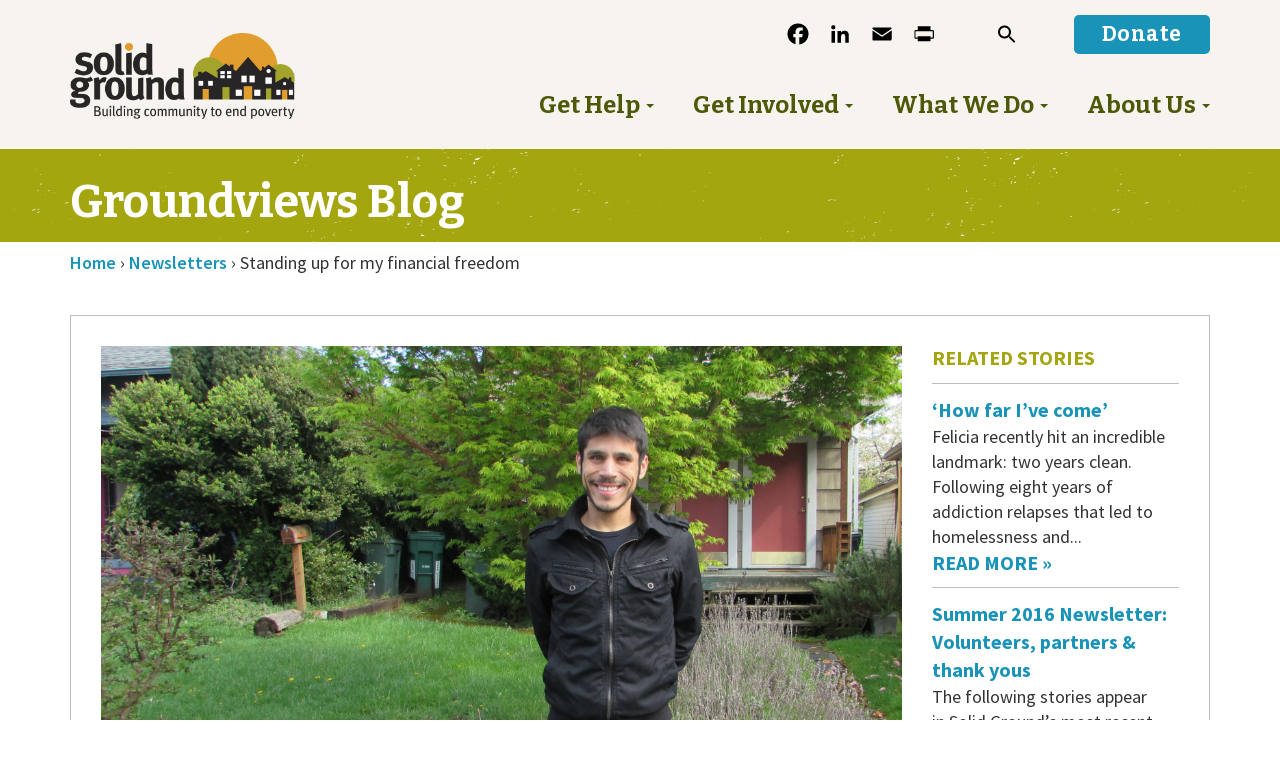

--- FILE ---
content_type: text/html; charset=UTF-8
request_url: https://www.solid-ground.org/spring-2015-groundviews-standing-up-for-my-financial-freedom/
body_size: 23165
content:
<!doctype html>
<!--[if lt IE 7 ]> <html class="ie ie6 no-js" dir="ltr" lang="en-US"> <![endif]-->
<!--[if IE 7 ]>    <html class="ie ie7 no-js" dir="ltr" lang="en-US"> <![endif]-->
<!--[if IE 8 ]>    <html class="ie ie8 no-js" dir="ltr" lang="en-US"> <![endif]-->
<!--[if IE 9 ]>    <html class="ie ie9 no-js" dir="ltr" lang="en-US"> <![endif]-->
<!--[if gt IE 9]><!--><html class="no-js" dir="ltr" lang="en-US"><!--<![endif]-->
<head profile="http://gmpg.org/xfn/11">
<meta charset="UTF-8" />
   <meta name="viewport" content="width=device-width, initial-scale=1" />
<meta http-equiv="X-UA-Compatible" content="IE=edge">
<title>Standing up for my financial freedom - Solid Ground</title>
	<style>img:is([sizes="auto" i], [sizes^="auto," i]) { contain-intrinsic-size: 3000px 1500px }</style>
	
		<!-- All in One SEO 4.9.3 - aioseo.com -->
	<meta name="description" content="A year ago, Jonah West found himself as close to rock bottom as it gets: homeless, jobless, and carrying the crushing burden of student loan debt with no degree to show for it. Despairing, he thought, “I don’t know where to begin; I don’t know what to do.” But in the midst of his hopelessness," />
	<meta name="robots" content="max-image-preview:large" />
	<meta name="author" content="Liz Reed Hawk"/>
	<link rel="canonical" href="https://www.solid-ground.org/spring-2015-groundviews-standing-up-for-my-financial-freedom/" />
	<meta name="generator" content="All in One SEO (AIOSEO) 4.9.3" />
		<meta property="og:locale" content="en_US" />
		<meta property="og:site_name" content="Solid Ground" />
		<meta property="og:type" content="article" />
		<meta property="og:title" content="Standing up for my financial freedom - Solid Ground" />
		<meta property="og:description" content="A year ago, Jonah West found himself as close to rock bottom as it gets: homeless, jobless, and carrying the crushing burden of student loan debt with no degree to show for it. Despairing, he thought, “I don’t know where to begin; I don’t know what to do.” But in the midst of his hopelessness," />
		<meta property="og:url" content="https://www.solid-ground.org/spring-2015-groundviews-standing-up-for-my-financial-freedom/" />
		<meta property="og:image" content="https://s14621.pcdn.co/wp-content/uploads/2015/05/4-1-15-Jonah-West-8.jpg" />
		<meta property="og:image:secure_url" content="https://s14621.pcdn.co/wp-content/uploads/2015/05/4-1-15-Jonah-West-8.jpg" />
		<meta property="og:image:width" content="3096" />
		<meta property="og:image:height" content="2152" />
		<meta property="article:section" content="Newsletters" />
		<meta property="article:tag" content="financial empowerment" />
		<meta property="article:tag" content="financial fitness boot camp" />
		<meta property="article:tag" content="financial freedom" />
		<meta property="article:tag" content="groundviews" />
		<meta property="article:tag" content="homestreet bank" />
		<meta property="article:published_time" content="2015-05-06T19:00:35+00:00" />
		<meta property="article:modified_time" content="2017-03-21T22:34:36+00:00" />
		<meta property="article:publisher" content="https://www.facebook.com/SolidGroundWA/" />
		<meta name="twitter:card" content="summary_large_image" />
		<meta name="twitter:site" content="@SolidGround" />
		<meta name="twitter:title" content="Standing up for my financial freedom - Solid Ground" />
		<meta name="twitter:description" content="A year ago, Jonah West found himself as close to rock bottom as it gets: homeless, jobless, and carrying the crushing burden of student loan debt with no degree to show for it. Despairing, he thought, “I don’t know where to begin; I don’t know what to do.” But in the midst of his hopelessness," />
		<meta name="twitter:creator" content="@SolidGround" />
		<meta name="twitter:image" content="https://s14621.pcdn.co/wp-content/uploads/2015/05/4-1-15-Jonah-West-8.jpg" />
		<meta name="twitter:label1" content="Written by" />
		<meta name="twitter:data1" content="Liz Reed Hawk" />
		<meta name="twitter:label2" content="Est. reading time" />
		<meta name="twitter:data2" content="4 minutes" />
		<script type="application/ld+json" class="aioseo-schema">
			{"@context":"https:\/\/schema.org","@graph":[{"@type":"Article","@id":"https:\/\/www.solid-ground.org\/spring-2015-groundviews-standing-up-for-my-financial-freedom\/#article","name":"Standing up for my financial freedom - Solid Ground","headline":"Standing up for my financial freedom","author":{"@id":"https:\/\/www.solid-ground.org\/author\/lizreedhawk\/#author"},"publisher":{"@id":"https:\/\/www.solid-ground.org\/#organization"},"image":{"@type":"ImageObject","url":"https:\/\/www.solid-ground.org\/wp-content\/uploads\/2015\/05\/4-1-15-Jonah-West-8.jpg","width":3096,"height":2152},"datePublished":"2015-05-06T11:00:35-07:00","dateModified":"2017-03-21T15:34:36-07:00","inLanguage":"en-US","mainEntityOfPage":{"@id":"https:\/\/www.solid-ground.org\/spring-2015-groundviews-standing-up-for-my-financial-freedom\/#webpage"},"isPartOf":{"@id":"https:\/\/www.solid-ground.org\/spring-2015-groundviews-standing-up-for-my-financial-freedom\/#webpage"},"articleSection":"Newsletters, financial empowerment, Financial Fitness Boot Camp, financial freedom, Groundviews, HomeStreet Bank"},{"@type":"BreadcrumbList","@id":"https:\/\/www.solid-ground.org\/spring-2015-groundviews-standing-up-for-my-financial-freedom\/#breadcrumblist","itemListElement":[{"@type":"ListItem","@id":"https:\/\/www.solid-ground.org#listItem","position":1,"name":"Home","item":"https:\/\/www.solid-ground.org","nextItem":{"@type":"ListItem","@id":"https:\/\/www.solid-ground.org\/groundviews\/newsletters\/#listItem","name":"Newsletters"}},{"@type":"ListItem","@id":"https:\/\/www.solid-ground.org\/groundviews\/newsletters\/#listItem","position":2,"name":"Newsletters","item":"https:\/\/www.solid-ground.org\/groundviews\/newsletters\/","nextItem":{"@type":"ListItem","@id":"https:\/\/www.solid-ground.org\/spring-2015-groundviews-standing-up-for-my-financial-freedom\/#listItem","name":"Standing up for my financial freedom"},"previousItem":{"@type":"ListItem","@id":"https:\/\/www.solid-ground.org#listItem","name":"Home"}},{"@type":"ListItem","@id":"https:\/\/www.solid-ground.org\/spring-2015-groundviews-standing-up-for-my-financial-freedom\/#listItem","position":3,"name":"Standing up for my financial freedom","previousItem":{"@type":"ListItem","@id":"https:\/\/www.solid-ground.org\/groundviews\/newsletters\/#listItem","name":"Newsletters"}}]},{"@type":"Organization","@id":"https:\/\/www.solid-ground.org\/#organization","name":"Solid Ground","description":"Building community to end poverty","url":"https:\/\/www.solid-ground.org\/","logo":{"@type":"ImageObject","url":"https:\/\/www.solid-ground.org\/wp-content\/uploads\/2012\/03\/sg_logo_3color-1-inch.jpg","@id":"https:\/\/www.solid-ground.org\/spring-2015-groundviews-standing-up-for-my-financial-freedom\/#organizationLogo","width":300,"height":116,"caption":"Solid Ground logo"},"image":{"@id":"https:\/\/www.solid-ground.org\/spring-2015-groundviews-standing-up-for-my-financial-freedom\/#organizationLogo"},"sameAs":["https:\/\/www.facebook.com\/SolidGroundWA\/","https:\/\/twitter.com\/SolidGround"]},{"@type":"Person","@id":"https:\/\/www.solid-ground.org\/author\/lizreedhawk\/#author","url":"https:\/\/www.solid-ground.org\/author\/lizreedhawk\/","name":"Liz Reed Hawk"},{"@type":"WebPage","@id":"https:\/\/www.solid-ground.org\/spring-2015-groundviews-standing-up-for-my-financial-freedom\/#webpage","url":"https:\/\/www.solid-ground.org\/spring-2015-groundviews-standing-up-for-my-financial-freedom\/","name":"Standing up for my financial freedom - Solid Ground","description":"A year ago, Jonah West found himself as close to rock bottom as it gets: homeless, jobless, and carrying the crushing burden of student loan debt with no degree to show for it. Despairing, he thought, \u201cI don\u2019t know where to begin; I don\u2019t know what to do.\u201d But in the midst of his hopelessness,","inLanguage":"en-US","isPartOf":{"@id":"https:\/\/www.solid-ground.org\/#website"},"breadcrumb":{"@id":"https:\/\/www.solid-ground.org\/spring-2015-groundviews-standing-up-for-my-financial-freedom\/#breadcrumblist"},"author":{"@id":"https:\/\/www.solid-ground.org\/author\/lizreedhawk\/#author"},"creator":{"@id":"https:\/\/www.solid-ground.org\/author\/lizreedhawk\/#author"},"image":{"@type":"ImageObject","url":"https:\/\/www.solid-ground.org\/wp-content\/uploads\/2015\/05\/4-1-15-Jonah-West-8.jpg","@id":"https:\/\/www.solid-ground.org\/spring-2015-groundviews-standing-up-for-my-financial-freedom\/#mainImage","width":3096,"height":2152},"primaryImageOfPage":{"@id":"https:\/\/www.solid-ground.org\/spring-2015-groundviews-standing-up-for-my-financial-freedom\/#mainImage"},"datePublished":"2015-05-06T11:00:35-07:00","dateModified":"2017-03-21T15:34:36-07:00"},{"@type":"WebSite","@id":"https:\/\/www.solid-ground.org\/#website","url":"https:\/\/www.solid-ground.org\/","name":"Solid Ground","description":"Building community to end poverty","inLanguage":"en-US","publisher":{"@id":"https:\/\/www.solid-ground.org\/#organization"}}]}
		</script>
		<!-- All in One SEO -->

<link rel='dns-prefetch' href='//static.addtoany.com' />
<link rel='dns-prefetch' href='//translate.google.com' />
<link rel='dns-prefetch' href='//www.google.com' />
<link rel='dns-prefetch' href='//stats.wp.com' />
<link rel='dns-prefetch' href='//maxcdn.bootstrapcdn.com' />
<link rel='dns-prefetch' href='//fonts.googleapis.com' />
<link rel="alternate" type="application/rss+xml" title="Solid Ground &raquo; Feed" href="https://www.solid-ground.org/feed/" />
<link rel="alternate" type="application/rss+xml" title="Solid Ground &raquo; Comments Feed" href="https://www.solid-ground.org/comments/feed/" />
<link rel="alternate" type="text/calendar" title="Solid Ground &raquo; iCal Feed" href="https://www.solid-ground.org/cfe-volunteer-calendar/?ical=1" />
<link rel="alternate" type="application/rss+xml" title="Solid Ground &raquo; Standing up for my financial freedom Comments Feed" href="https://www.solid-ground.org/spring-2015-groundviews-standing-up-for-my-financial-freedom/feed/" />
<script type="text/javascript">
/* <![CDATA[ */
window._wpemojiSettings = {"baseUrl":"https:\/\/s.w.org\/images\/core\/emoji\/16.0.1\/72x72\/","ext":".png","svgUrl":"https:\/\/s.w.org\/images\/core\/emoji\/16.0.1\/svg\/","svgExt":".svg","source":{"concatemoji":"https:\/\/s14621.pcdn.co\/wp-includes\/js\/wp-emoji-release.min.js?ver=6.8.3"}};
/*! This file is auto-generated */
!function(s,n){var o,i,e;function c(e){try{var t={supportTests:e,timestamp:(new Date).valueOf()};sessionStorage.setItem(o,JSON.stringify(t))}catch(e){}}function p(e,t,n){e.clearRect(0,0,e.canvas.width,e.canvas.height),e.fillText(t,0,0);var t=new Uint32Array(e.getImageData(0,0,e.canvas.width,e.canvas.height).data),a=(e.clearRect(0,0,e.canvas.width,e.canvas.height),e.fillText(n,0,0),new Uint32Array(e.getImageData(0,0,e.canvas.width,e.canvas.height).data));return t.every(function(e,t){return e===a[t]})}function u(e,t){e.clearRect(0,0,e.canvas.width,e.canvas.height),e.fillText(t,0,0);for(var n=e.getImageData(16,16,1,1),a=0;a<n.data.length;a++)if(0!==n.data[a])return!1;return!0}function f(e,t,n,a){switch(t){case"flag":return n(e,"\ud83c\udff3\ufe0f\u200d\u26a7\ufe0f","\ud83c\udff3\ufe0f\u200b\u26a7\ufe0f")?!1:!n(e,"\ud83c\udde8\ud83c\uddf6","\ud83c\udde8\u200b\ud83c\uddf6")&&!n(e,"\ud83c\udff4\udb40\udc67\udb40\udc62\udb40\udc65\udb40\udc6e\udb40\udc67\udb40\udc7f","\ud83c\udff4\u200b\udb40\udc67\u200b\udb40\udc62\u200b\udb40\udc65\u200b\udb40\udc6e\u200b\udb40\udc67\u200b\udb40\udc7f");case"emoji":return!a(e,"\ud83e\udedf")}return!1}function g(e,t,n,a){var r="undefined"!=typeof WorkerGlobalScope&&self instanceof WorkerGlobalScope?new OffscreenCanvas(300,150):s.createElement("canvas"),o=r.getContext("2d",{willReadFrequently:!0}),i=(o.textBaseline="top",o.font="600 32px Arial",{});return e.forEach(function(e){i[e]=t(o,e,n,a)}),i}function t(e){var t=s.createElement("script");t.src=e,t.defer=!0,s.head.appendChild(t)}"undefined"!=typeof Promise&&(o="wpEmojiSettingsSupports",i=["flag","emoji"],n.supports={everything:!0,everythingExceptFlag:!0},e=new Promise(function(e){s.addEventListener("DOMContentLoaded",e,{once:!0})}),new Promise(function(t){var n=function(){try{var e=JSON.parse(sessionStorage.getItem(o));if("object"==typeof e&&"number"==typeof e.timestamp&&(new Date).valueOf()<e.timestamp+604800&&"object"==typeof e.supportTests)return e.supportTests}catch(e){}return null}();if(!n){if("undefined"!=typeof Worker&&"undefined"!=typeof OffscreenCanvas&&"undefined"!=typeof URL&&URL.createObjectURL&&"undefined"!=typeof Blob)try{var e="postMessage("+g.toString()+"("+[JSON.stringify(i),f.toString(),p.toString(),u.toString()].join(",")+"));",a=new Blob([e],{type:"text/javascript"}),r=new Worker(URL.createObjectURL(a),{name:"wpTestEmojiSupports"});return void(r.onmessage=function(e){c(n=e.data),r.terminate(),t(n)})}catch(e){}c(n=g(i,f,p,u))}t(n)}).then(function(e){for(var t in e)n.supports[t]=e[t],n.supports.everything=n.supports.everything&&n.supports[t],"flag"!==t&&(n.supports.everythingExceptFlag=n.supports.everythingExceptFlag&&n.supports[t]);n.supports.everythingExceptFlag=n.supports.everythingExceptFlag&&!n.supports.flag,n.DOMReady=!1,n.readyCallback=function(){n.DOMReady=!0}}).then(function(){return e}).then(function(){var e;n.supports.everything||(n.readyCallback(),(e=n.source||{}).concatemoji?t(e.concatemoji):e.wpemoji&&e.twemoji&&(t(e.twemoji),t(e.wpemoji)))}))}((window,document),window._wpemojiSettings);
/* ]]> */
</script>
<link rel='stylesheet' id='bs_bootstrap-css' href='https://s14621.pcdn.co/wp-content/plugins/bootstrap-shortcodes-tw/css/bootstrap.css?ver=6.8.3' type='text/css' media='all' />
<link rel='stylesheet' id='bs_shortcodes-css' href='https://s14621.pcdn.co/wp-content/plugins/bootstrap-shortcodes-tw/css/shortcodes.css?ver=6.8.3' type='text/css' media='all' />
<link rel='stylesheet' id='tribe-events-pro-mini-calendar-block-styles-css' href='https://s14621.pcdn.co/wp-content/plugins/events-calendar-pro/build/css/tribe-events-pro-mini-calendar-block.css?ver=7.7.11' type='text/css' media='all' />
<link rel='stylesheet' id='tec-variables-skeleton-css' href='https://s14621.pcdn.co/wp-content/plugins/the-events-calendar/common/build/css/variables-skeleton.css?ver=6.10.0' type='text/css' media='all' />
<link rel='stylesheet' id='tec-variables-full-css' href='https://s14621.pcdn.co/wp-content/plugins/the-events-calendar/common/build/css/variables-full.css?ver=6.10.0' type='text/css' media='all' />
<link rel='stylesheet' id='tribe-events-v2-virtual-single-block-css' href='https://s14621.pcdn.co/wp-content/plugins/events-calendar-pro/build/css/events-virtual-single-block.css?ver=7.7.11' type='text/css' media='all' />
<style id='wp-emoji-styles-inline-css' type='text/css'>

	img.wp-smiley, img.emoji {
		display: inline !important;
		border: none !important;
		box-shadow: none !important;
		height: 1em !important;
		width: 1em !important;
		margin: 0 0.07em !important;
		vertical-align: -0.1em !important;
		background: none !important;
		padding: 0 !important;
	}
</style>
<link rel='stylesheet' id='wp-block-library-css' href='https://s14621.pcdn.co/wp-includes/css/dist/block-library/style.min.css?ver=6.8.3' type='text/css' media='all' />
<style id='classic-theme-styles-inline-css' type='text/css'>
/*! This file is auto-generated */
.wp-block-button__link{color:#fff;background-color:#32373c;border-radius:9999px;box-shadow:none;text-decoration:none;padding:calc(.667em + 2px) calc(1.333em + 2px);font-size:1.125em}.wp-block-file__button{background:#32373c;color:#fff;text-decoration:none}
</style>
<link rel='stylesheet' id='aioseo/css/src/vue/standalone/blocks/table-of-contents/global.scss-css' href='https://s14621.pcdn.co/wp-content/plugins/all-in-one-seo-pack/dist/Lite/assets/css/table-of-contents/global.e90f6d47.css?ver=4.9.3' type='text/css' media='all' />
<link rel='stylesheet' id='mediaelement-css' href='https://s14621.pcdn.co/wp-includes/js/mediaelement/mediaelementplayer-legacy.min.css?ver=4.2.17' type='text/css' media='all' />
<link rel='stylesheet' id='wp-mediaelement-css' href='https://s14621.pcdn.co/wp-includes/js/mediaelement/wp-mediaelement.min.css?ver=6.8.3' type='text/css' media='all' />
<style id='jetpack-sharing-buttons-style-inline-css' type='text/css'>
.jetpack-sharing-buttons__services-list{display:flex;flex-direction:row;flex-wrap:wrap;gap:0;list-style-type:none;margin:5px;padding:0}.jetpack-sharing-buttons__services-list.has-small-icon-size{font-size:12px}.jetpack-sharing-buttons__services-list.has-normal-icon-size{font-size:16px}.jetpack-sharing-buttons__services-list.has-large-icon-size{font-size:24px}.jetpack-sharing-buttons__services-list.has-huge-icon-size{font-size:36px}@media print{.jetpack-sharing-buttons__services-list{display:none!important}}.editor-styles-wrapper .wp-block-jetpack-sharing-buttons{gap:0;padding-inline-start:0}ul.jetpack-sharing-buttons__services-list.has-background{padding:1.25em 2.375em}
</style>
<link rel='stylesheet' id='hashabr-block-style-css' href='https://s14621.pcdn.co/wp-content/plugins/hashbar-pro/blocks/src/assets/css/style-index.css?ver=1.5.1' type='text/css' media='all' />
<style id='global-styles-inline-css' type='text/css'>
:root{--wp--preset--aspect-ratio--square: 1;--wp--preset--aspect-ratio--4-3: 4/3;--wp--preset--aspect-ratio--3-4: 3/4;--wp--preset--aspect-ratio--3-2: 3/2;--wp--preset--aspect-ratio--2-3: 2/3;--wp--preset--aspect-ratio--16-9: 16/9;--wp--preset--aspect-ratio--9-16: 9/16;--wp--preset--color--black: #000000;--wp--preset--color--cyan-bluish-gray: #abb8c3;--wp--preset--color--white: #ffffff;--wp--preset--color--pale-pink: #f78da7;--wp--preset--color--vivid-red: #cf2e2e;--wp--preset--color--luminous-vivid-orange: #ff6900;--wp--preset--color--luminous-vivid-amber: #fcb900;--wp--preset--color--light-green-cyan: #7bdcb5;--wp--preset--color--vivid-green-cyan: #00d084;--wp--preset--color--pale-cyan-blue: #8ed1fc;--wp--preset--color--vivid-cyan-blue: #0693e3;--wp--preset--color--vivid-purple: #9b51e0;--wp--preset--gradient--vivid-cyan-blue-to-vivid-purple: linear-gradient(135deg,rgba(6,147,227,1) 0%,rgb(155,81,224) 100%);--wp--preset--gradient--light-green-cyan-to-vivid-green-cyan: linear-gradient(135deg,rgb(122,220,180) 0%,rgb(0,208,130) 100%);--wp--preset--gradient--luminous-vivid-amber-to-luminous-vivid-orange: linear-gradient(135deg,rgba(252,185,0,1) 0%,rgba(255,105,0,1) 100%);--wp--preset--gradient--luminous-vivid-orange-to-vivid-red: linear-gradient(135deg,rgba(255,105,0,1) 0%,rgb(207,46,46) 100%);--wp--preset--gradient--very-light-gray-to-cyan-bluish-gray: linear-gradient(135deg,rgb(238,238,238) 0%,rgb(169,184,195) 100%);--wp--preset--gradient--cool-to-warm-spectrum: linear-gradient(135deg,rgb(74,234,220) 0%,rgb(151,120,209) 20%,rgb(207,42,186) 40%,rgb(238,44,130) 60%,rgb(251,105,98) 80%,rgb(254,248,76) 100%);--wp--preset--gradient--blush-light-purple: linear-gradient(135deg,rgb(255,206,236) 0%,rgb(152,150,240) 100%);--wp--preset--gradient--blush-bordeaux: linear-gradient(135deg,rgb(254,205,165) 0%,rgb(254,45,45) 50%,rgb(107,0,62) 100%);--wp--preset--gradient--luminous-dusk: linear-gradient(135deg,rgb(255,203,112) 0%,rgb(199,81,192) 50%,rgb(65,88,208) 100%);--wp--preset--gradient--pale-ocean: linear-gradient(135deg,rgb(255,245,203) 0%,rgb(182,227,212) 50%,rgb(51,167,181) 100%);--wp--preset--gradient--electric-grass: linear-gradient(135deg,rgb(202,248,128) 0%,rgb(113,206,126) 100%);--wp--preset--gradient--midnight: linear-gradient(135deg,rgb(2,3,129) 0%,rgb(40,116,252) 100%);--wp--preset--font-size--small: 13px;--wp--preset--font-size--medium: 20px;--wp--preset--font-size--large: 36px;--wp--preset--font-size--x-large: 42px;--wp--preset--spacing--20: 0.44rem;--wp--preset--spacing--30: 0.67rem;--wp--preset--spacing--40: 1rem;--wp--preset--spacing--50: 1.5rem;--wp--preset--spacing--60: 2.25rem;--wp--preset--spacing--70: 3.38rem;--wp--preset--spacing--80: 5.06rem;--wp--preset--shadow--natural: 6px 6px 9px rgba(0, 0, 0, 0.2);--wp--preset--shadow--deep: 12px 12px 50px rgba(0, 0, 0, 0.4);--wp--preset--shadow--sharp: 6px 6px 0px rgba(0, 0, 0, 0.2);--wp--preset--shadow--outlined: 6px 6px 0px -3px rgba(255, 255, 255, 1), 6px 6px rgba(0, 0, 0, 1);--wp--preset--shadow--crisp: 6px 6px 0px rgba(0, 0, 0, 1);}:where(.is-layout-flex){gap: 0.5em;}:where(.is-layout-grid){gap: 0.5em;}body .is-layout-flex{display: flex;}.is-layout-flex{flex-wrap: wrap;align-items: center;}.is-layout-flex > :is(*, div){margin: 0;}body .is-layout-grid{display: grid;}.is-layout-grid > :is(*, div){margin: 0;}:where(.wp-block-columns.is-layout-flex){gap: 2em;}:where(.wp-block-columns.is-layout-grid){gap: 2em;}:where(.wp-block-post-template.is-layout-flex){gap: 1.25em;}:where(.wp-block-post-template.is-layout-grid){gap: 1.25em;}.has-black-color{color: var(--wp--preset--color--black) !important;}.has-cyan-bluish-gray-color{color: var(--wp--preset--color--cyan-bluish-gray) !important;}.has-white-color{color: var(--wp--preset--color--white) !important;}.has-pale-pink-color{color: var(--wp--preset--color--pale-pink) !important;}.has-vivid-red-color{color: var(--wp--preset--color--vivid-red) !important;}.has-luminous-vivid-orange-color{color: var(--wp--preset--color--luminous-vivid-orange) !important;}.has-luminous-vivid-amber-color{color: var(--wp--preset--color--luminous-vivid-amber) !important;}.has-light-green-cyan-color{color: var(--wp--preset--color--light-green-cyan) !important;}.has-vivid-green-cyan-color{color: var(--wp--preset--color--vivid-green-cyan) !important;}.has-pale-cyan-blue-color{color: var(--wp--preset--color--pale-cyan-blue) !important;}.has-vivid-cyan-blue-color{color: var(--wp--preset--color--vivid-cyan-blue) !important;}.has-vivid-purple-color{color: var(--wp--preset--color--vivid-purple) !important;}.has-black-background-color{background-color: var(--wp--preset--color--black) !important;}.has-cyan-bluish-gray-background-color{background-color: var(--wp--preset--color--cyan-bluish-gray) !important;}.has-white-background-color{background-color: var(--wp--preset--color--white) !important;}.has-pale-pink-background-color{background-color: var(--wp--preset--color--pale-pink) !important;}.has-vivid-red-background-color{background-color: var(--wp--preset--color--vivid-red) !important;}.has-luminous-vivid-orange-background-color{background-color: var(--wp--preset--color--luminous-vivid-orange) !important;}.has-luminous-vivid-amber-background-color{background-color: var(--wp--preset--color--luminous-vivid-amber) !important;}.has-light-green-cyan-background-color{background-color: var(--wp--preset--color--light-green-cyan) !important;}.has-vivid-green-cyan-background-color{background-color: var(--wp--preset--color--vivid-green-cyan) !important;}.has-pale-cyan-blue-background-color{background-color: var(--wp--preset--color--pale-cyan-blue) !important;}.has-vivid-cyan-blue-background-color{background-color: var(--wp--preset--color--vivid-cyan-blue) !important;}.has-vivid-purple-background-color{background-color: var(--wp--preset--color--vivid-purple) !important;}.has-black-border-color{border-color: var(--wp--preset--color--black) !important;}.has-cyan-bluish-gray-border-color{border-color: var(--wp--preset--color--cyan-bluish-gray) !important;}.has-white-border-color{border-color: var(--wp--preset--color--white) !important;}.has-pale-pink-border-color{border-color: var(--wp--preset--color--pale-pink) !important;}.has-vivid-red-border-color{border-color: var(--wp--preset--color--vivid-red) !important;}.has-luminous-vivid-orange-border-color{border-color: var(--wp--preset--color--luminous-vivid-orange) !important;}.has-luminous-vivid-amber-border-color{border-color: var(--wp--preset--color--luminous-vivid-amber) !important;}.has-light-green-cyan-border-color{border-color: var(--wp--preset--color--light-green-cyan) !important;}.has-vivid-green-cyan-border-color{border-color: var(--wp--preset--color--vivid-green-cyan) !important;}.has-pale-cyan-blue-border-color{border-color: var(--wp--preset--color--pale-cyan-blue) !important;}.has-vivid-cyan-blue-border-color{border-color: var(--wp--preset--color--vivid-cyan-blue) !important;}.has-vivid-purple-border-color{border-color: var(--wp--preset--color--vivid-purple) !important;}.has-vivid-cyan-blue-to-vivid-purple-gradient-background{background: var(--wp--preset--gradient--vivid-cyan-blue-to-vivid-purple) !important;}.has-light-green-cyan-to-vivid-green-cyan-gradient-background{background: var(--wp--preset--gradient--light-green-cyan-to-vivid-green-cyan) !important;}.has-luminous-vivid-amber-to-luminous-vivid-orange-gradient-background{background: var(--wp--preset--gradient--luminous-vivid-amber-to-luminous-vivid-orange) !important;}.has-luminous-vivid-orange-to-vivid-red-gradient-background{background: var(--wp--preset--gradient--luminous-vivid-orange-to-vivid-red) !important;}.has-very-light-gray-to-cyan-bluish-gray-gradient-background{background: var(--wp--preset--gradient--very-light-gray-to-cyan-bluish-gray) !important;}.has-cool-to-warm-spectrum-gradient-background{background: var(--wp--preset--gradient--cool-to-warm-spectrum) !important;}.has-blush-light-purple-gradient-background{background: var(--wp--preset--gradient--blush-light-purple) !important;}.has-blush-bordeaux-gradient-background{background: var(--wp--preset--gradient--blush-bordeaux) !important;}.has-luminous-dusk-gradient-background{background: var(--wp--preset--gradient--luminous-dusk) !important;}.has-pale-ocean-gradient-background{background: var(--wp--preset--gradient--pale-ocean) !important;}.has-electric-grass-gradient-background{background: var(--wp--preset--gradient--electric-grass) !important;}.has-midnight-gradient-background{background: var(--wp--preset--gradient--midnight) !important;}.has-small-font-size{font-size: var(--wp--preset--font-size--small) !important;}.has-medium-font-size{font-size: var(--wp--preset--font-size--medium) !important;}.has-large-font-size{font-size: var(--wp--preset--font-size--large) !important;}.has-x-large-font-size{font-size: var(--wp--preset--font-size--x-large) !important;}
:where(.wp-block-post-template.is-layout-flex){gap: 1.25em;}:where(.wp-block-post-template.is-layout-grid){gap: 1.25em;}
:where(.wp-block-columns.is-layout-flex){gap: 2em;}:where(.wp-block-columns.is-layout-grid){gap: 2em;}
:root :where(.wp-block-pullquote){font-size: 1.5em;line-height: 1.6;}
</style>
<link rel='stylesheet' id='google-language-translator-css' href='https://s14621.pcdn.co/wp-content/plugins/google-language-translator/css/style.css?ver=6.0.20' type='text/css' media='' />
<link rel='stylesheet' id='material-design-iconic-font-css' href='https://s14621.pcdn.co/wp-content/plugins/hashbar-pro/assets/css/material-design-iconic-font.min.css?ver=1.5.1' type='text/css' media='all' />
<link rel='stylesheet' id='hashbar-pro-frontend-css' href='https://s14621.pcdn.co/wp-content/plugins/hashbar-pro/assets/css/frontend.css?ver=1768840116' type='text/css' media='all' />
<link rel='stylesheet' id='rtec_styles-css' href='https://s14621.pcdn.co/wp-content/plugins/registrations-for-the-events-calendar-pro/css/rtec-styles.css?ver=2.28.2' type='text/css' media='all' />
<link rel='stylesheet' id='wpsimpleanchorslinks_styles-css' href='https://s14621.pcdn.co/wp-content/plugins/wp-simple-anchors-links/css/styles.css?ver=1.0.0' type='text/css' media='screen' />
<link rel='stylesheet' id='tribe-events-v2-single-skeleton-css' href='https://s14621.pcdn.co/wp-content/plugins/the-events-calendar/build/css/tribe-events-single-skeleton.css?ver=6.15.12.2' type='text/css' media='all' />
<link rel='stylesheet' id='tribe-events-v2-single-skeleton-full-css' href='https://s14621.pcdn.co/wp-content/plugins/the-events-calendar/build/css/tribe-events-single-full.css?ver=6.15.12.2' type='text/css' media='all' />
<link rel='stylesheet' id='tec-events-elementor-widgets-base-styles-css' href='https://s14621.pcdn.co/wp-content/plugins/the-events-calendar/build/css/integrations/plugins/elementor/widgets/widget-base.css?ver=6.15.12.2' type='text/css' media='all' />
<link rel='stylesheet' id='cff-css' href='https://s14621.pcdn.co/wp-content/plugins/custom-facebook-feed/assets/css/cff-style.min.css?ver=4.3.4' type='text/css' media='all' />
<link rel='stylesheet' id='sb-font-awesome-css' href='https://maxcdn.bootstrapcdn.com/font-awesome/4.7.0/css/font-awesome.min.css?ver=6.8.3' type='text/css' media='all' />
<link rel='stylesheet' id='ivory-search-styles-css' href='https://s14621.pcdn.co/wp-content/plugins/add-search-to-menu-premium/public/css/ivory-search.min.css?ver=5.5.12' type='text/css' media='all' />
<link rel='stylesheet' id='bsg_combined_css-css' href='https://s14621.pcdn.co/wp-content/themes/dist/css/style.min.css?ver=1765329063' type='text/css' media='all' />
<link rel='stylesheet' id='google_font1-css' href='//fonts.googleapis.com/css?family=Source+Sans+Pro:400,400italic,600,600italic,700,700italic&#038;subset=latin,latin-ext' type='text/css' media='all' />
<link rel='stylesheet' id='google_font2-css' href='//fonts.googleapis.com/css?family=Bitter:400,400italic,700,700italic&#038;subset=latin,latin-ext' type='text/css' media='all' />
<link rel='stylesheet' id='hurrytimer-css' href='https://s14621.pcdn.co/wp-content/uploads/hurrytimer/css/82c2bad422670b98.css?ver=6.8.3' type='text/css' media='all' />
<link rel='stylesheet' id='addtoany-css' href='https://s14621.pcdn.co/wp-content/plugins/add-to-any/addtoany.min.css?ver=1.16' type='text/css' media='all' />
<script type="text/javascript" src="https://s14621.pcdn.co/wp-includes/js/jquery/jquery.min.js?ver=3.7.1" id="jquery-core-js"></script>
<script type="text/javascript" src="https://s14621.pcdn.co/wp-includes/js/jquery/jquery-migrate.min.js?ver=3.4.1" id="jquery-migrate-js"></script>
<script type="text/javascript" src="https://s14621.pcdn.co/wp-content/plugins/bootstrap-shortcodes-tw/js/bootstrap.js?ver=6.8.3" id="bs_bootstrap-js"></script>
<script type="text/javascript" src="https://s14621.pcdn.co/wp-content/plugins/bootstrap-shortcodes-tw/js/init.js?ver=6.8.3" id="bs_init-js"></script>
<script type="text/javascript" id="addtoany-core-js-before">
/* <![CDATA[ */
window.a2a_config=window.a2a_config||{};a2a_config.callbacks=[];a2a_config.overlays=[];a2a_config.templates={};
a2a_config.icon_color="#f7f4ef,#000000";
/* ]]> */
</script>
<script type="text/javascript" defer src="https://static.addtoany.com/menu/page.js" id="addtoany-core-js"></script>
<script type="text/javascript" defer src="https://s14621.pcdn.co/wp-content/plugins/add-to-any/addtoany.min.js?ver=1.1" id="addtoany-jquery-js"></script>
<script type="text/javascript" src="https://s14621.pcdn.co/wp-content/plugins/hashbar-pro/assets/js/js.cookie.min.js?ver=1.5.1" id="js-cookie-js"></script>
<link rel="https://api.w.org/" href="https://www.solid-ground.org/wp-json/" /><link rel="alternate" title="JSON" type="application/json" href="https://www.solid-ground.org/wp-json/wp/v2/posts/8205" /><link rel="EditURI" type="application/rsd+xml" title="RSD" href="https://www.solid-ground.org/xmlrpc.php?rsd" />
<meta name="generator" content="WordPress 6.8.3" />
<link rel='shortlink' href='https://www.solid-ground.org/?p=8205' />
<link rel="alternate" title="oEmbed (JSON)" type="application/json+oembed" href="https://www.solid-ground.org/wp-json/oembed/1.0/embed?url=https%3A%2F%2Fwww.solid-ground.org%2Fspring-2015-groundviews-standing-up-for-my-financial-freedom%2F" />
<link rel="alternate" title="oEmbed (XML)" type="text/xml+oembed" href="https://www.solid-ground.org/wp-json/oembed/1.0/embed?url=https%3A%2F%2Fwww.solid-ground.org%2Fspring-2015-groundviews-standing-up-for-my-financial-freedom%2F&#038;format=xml" />
<!-- Start Fluid Video Embeds Style Tag -->
<style type="text/css">
/* Fluid Video Embeds */
.fve-video-wrapper {
    position: relative;
    overflow: hidden;
    height: 0;
    background-color: transparent;
    padding-bottom: 56.25%;
    margin: 0.5em 0;
}
.fve-video-wrapper iframe,
.fve-video-wrapper object,
.fve-video-wrapper embed {
    position: absolute;
    display: block;
    top: 0;
    left: 0;
    width: 100%;
    height: 100%;
}
.fve-video-wrapper a.hyperlink-image {
    position: relative;
    display: none;
}
.fve-video-wrapper a.hyperlink-image img {
    position: relative;
    z-index: 2;
    width: 100%;
}
.fve-video-wrapper a.hyperlink-image .fve-play-button {
    position: absolute;
    left: 35%;
    top: 35%;
    right: 35%;
    bottom: 35%;
    z-index: 3;
    background-color: rgba(40, 40, 40, 0.75);
    background-size: 100% 100%;
    border-radius: 10px;
}
.fve-video-wrapper a.hyperlink-image:hover .fve-play-button {
    background-color: rgba(0, 0, 0, 0.85);
}
</style>
<!-- End Fluid Video Embeds Style Tag -->
<style>#google_language_translator a{display:none!important;}div.skiptranslate.goog-te-gadget{display:inline!important;}.goog-te-gadget{color:transparent!important;}.goog-te-gadget{font-size:0px!important;}.goog-branding{display:none;}.goog-tooltip{display: none!important;}.goog-tooltip:hover{display: none!important;}.goog-text-highlight{background-color:transparent!important;border:none!important;box-shadow:none!important;}#google_language_translator select.goog-te-combo{color:#32373c;}div.skiptranslate{display:none!important;}body{top:0px!important;}#goog-gt-{display:none!important;}font font{background-color:transparent!important;box-shadow:none!important;position:initial!important;}#glt-translate-trigger{left:20px;right:auto;}#glt-translate-trigger > span{color:#ffffff;}#glt-translate-trigger{background:#f89406;}.goog-te-gadget .goog-te-combo{width:100%;}</style><meta name="facebook-domain-verification" content="82sni94glrymkvc95gfxlnzv6pfora" />

<meta name="google-site-verification" content="huSUDd1pyJ1CptwvJqXmDNx6o_U5xw7vviDAv97k_1A" />

<meta name="google-site-verification" content="9SoOzxtEGsai28tHfGENscIEasNKhJrbLN-8GDUjM5U" />

<!-- Google Verification -->
<meta name="google-site-verification" content="hqOiV8sEKwh5AQBS2HTvg9ViuGRY64h-fqOOjyACjzs" />

<!-- Meta Pixel Code -->
<script>
!function(f,b,e,v,n,t,s)
{if(f.fbq)return;n=f.fbq=function(){n.callMethod?
n.callMethod.apply(n,arguments):n.queue.push(arguments)};
if(!f._fbq)f._fbq=n;n.push=n;n.loaded=!0;n.version='2.0';
n.queue=[];t=b.createElement(e);t.async=!0;
t.src=v;s=b.getElementsByTagName(e)[0];
s.parentNode.insertBefore(t,s)}(window, document,'script',
'https://connect.facebook.net/en_US/fbevents.js');
fbq('init', '870885092068314');
fbq('track', 'PageView');
</script>
<noscript><img height="1" width="1" style="display:none"
src="https://www.facebook.com/tr?id=870885092068314&ev=PageView&noscript=1"
/></noscript>
<!-- End Meta Pixel Code -->

<!-- Google Tag Manager -->
<script>(function(w,d,s,l,i){w[l]=w[l]||[];w[l].push({'gtm.start':
new Date().getTime(),event:'gtm.js'});var f=d.getElementsByTagName(s)[0],
j=d.createElement(s),dl=l!='dataLayer'?'&l='+l:'';j.async=true;j.src=
'https://www.googletagmanager.com/gtm.js?id='+i+dl;f.parentNode.insertBefore(j,f);
})(window,document,'script','dataLayer','GTM-N43G96S');</script>
<!-- End Google Tag Manager -->
<!-- Style for popup button -->
<style>
#sgpb-popup-dialog-main-div{
text-align: center
}
	.home #our-impact .col-md-12 {
		display:none;
	}
</style><script type="text/javascript">//<![CDATA[
  function external_links_in_new_windows_loop() {
    if (!document.links) {
      document.links = document.getElementsByTagName('a');
    }
    var change_link = false;
    var force = '';
    var ignore = '';

    for (var t=0; t<document.links.length; t++) {
      var all_links = document.links[t];
      change_link = false;
      
      if(document.links[t].hasAttribute('onClick') == false) {
        // forced if the address starts with http (or also https), but does not link to the current domain
        if(all_links.href.search(/^http/) != -1 && all_links.href.search('www.solid-ground.org') == -1 && all_links.href.search(/^#/) == -1) {
          // console.log('Changed ' + all_links.href);
          change_link = true;
        }
          
        if(force != '' && all_links.href.search(force) != -1) {
          // forced
          // console.log('force ' + all_links.href);
          change_link = true;
        }
        
        if(ignore != '' && all_links.href.search(ignore) != -1) {
          // console.log('ignore ' + all_links.href);
          // ignored
          change_link = false;
        }

        if(change_link == true) {
          // console.log('Changed ' + all_links.href);
          document.links[t].setAttribute('onClick', 'javascript:window.open(\'' + all_links.href.replace(/'/g, '') + '\', \'_blank\', \'noopener\'); return false;');
          document.links[t].removeAttribute('target');
        }
      }
    }
  }
  
  // Load
  function external_links_in_new_windows_load(func)
  {  
    var oldonload = window.onload;
    if (typeof window.onload != 'function'){
      window.onload = func;
    } else {
      window.onload = function(){
        oldonload();
        func();
      }
    }
  }

  external_links_in_new_windows_load(external_links_in_new_windows_loop);
  //]]></script>


<!-- WP Simple Anchors Links 1.0.0 by Kilukru Media (www.kilukrumedia.com)-->
<!-- /WP Simple Anchors Links -->
<meta name="tec-api-version" content="v1"><meta name="tec-api-origin" content="https://www.solid-ground.org"><link rel="alternate" href="https://www.solid-ground.org/wp-json/tribe/events/v1/" />	<style>img#wpstats{display:none}</style>
		<link rel="pingback" href="https://www.solid-ground.org/xmlrpc.php" />

    <link rel="apple-touch-icon" sizes="144x144" href="https://s14621.pcdn.co/wp-content/themes/dist/tw-images/apple-touch-icon-144x144.png">
    <link rel="apple-touch-icon" sizes="152x152" href="https://s14621.pcdn.co/wp-content/themes/dist/tw-images/apple-touch-icon-152x152.png">
    <link rel="apple-touch-icon" sizes="180x180" href="https://s14621.pcdn.co/wp-content/themes/dist/tw-images/apple-touch-icon-180x180.png">
    <link rel="icon" type="image/png" href="https://s14621.pcdn.co/wp-content/themes/dist/tw-images/favicon-32x32.png" sizes="32x32">
    <link rel="icon" type="image/png" href="https://s14621.pcdn.co/wp-content/themes/dist/tw-images/android-chrome-192x192.png" sizes="192x192">
    <link rel="icon" type="image/png" href="https://s14621.pcdn.co/wp-content/themes/dist/tw-images/favicon-96x96.png" sizes="96x96">
    <link rel="icon" type="image/png" href="https://s14621.pcdn.co/wp-content/themes/dist/tw-images/favicon-16x16.png" sizes="16x16">
    <link rel="manifest" href="https://s14621.pcdn.co/wp-content/themes/dist/tw-images/manifest.json">
    <link rel="mask-icon" href="https://s14621.pcdn.co/wp-content/themes/dist/tw-images/safari-pinned-tab.svg" color="#5bbad5">
    <meta name="msapplication-TileColor" content="#da532c">
    <meta name="msapplication-TileImage" content="/mstile-144x144.png">
    <meta name="theme-color" content="#ffffff"><!--[if IE]><link rel="shortcut icon" href="https://s14621.pcdn.co/wp-content/themes/dist/tw-images/favicon.ico"><![endif]--><meta name="generator" content="Elementor 3.34.1; features: e_font_icon_svg, additional_custom_breakpoints; settings: css_print_method-external, google_font-enabled, font_display-swap">
			<style>
				.e-con.e-parent:nth-of-type(n+4):not(.e-lazyloaded):not(.e-no-lazyload),
				.e-con.e-parent:nth-of-type(n+4):not(.e-lazyloaded):not(.e-no-lazyload) * {
					background-image: none !important;
				}
				@media screen and (max-height: 1024px) {
					.e-con.e-parent:nth-of-type(n+3):not(.e-lazyloaded):not(.e-no-lazyload),
					.e-con.e-parent:nth-of-type(n+3):not(.e-lazyloaded):not(.e-no-lazyload) * {
						background-image: none !important;
					}
				}
				@media screen and (max-height: 640px) {
					.e-con.e-parent:nth-of-type(n+2):not(.e-lazyloaded):not(.e-no-lazyload),
					.e-con.e-parent:nth-of-type(n+2):not(.e-lazyloaded):not(.e-no-lazyload) * {
						background-image: none !important;
					}
				}
			</style>
			<!-- Hotjar Tracking Code for Solid Ground -->
<script>
    (function(h,o,t,j,a,r){
        h.hj=h.hj||function(){(h.hj.q=h.hj.q||[]).push(arguments)};
        h._hjSettings={hjid:6503964,hjsv:6};
        a=o.getElementsByTagName('head')[0];
        r=o.createElement('script');r.async=1;
        r.src=t+h._hjSettings.hjid+j+h._hjSettings.hjsv;
        a.appendChild(r);
    })(window,document,'https://static.hotjar.com/c/hotjar-','.js?sv=');
</script>		<style type="text/css" id="wp-custom-css">
			.tribe-events-calendar .tribe-events-future div[id*=tribe-events-daynum-]{
	color:	#707070;
}
.side.staff-stats {
	margin-top: 40px;	
}
.side.staff-stats img {
	display:none;	
}

.side.sidebar-contact.green-background {
	display:none;
}
		</style>
		<style type="text/css" media="screen">.is-menu path.search-icon-path { fill: #000000;}body .popup-search-close:after, body .search-close:after { border-color: #000000;}body .popup-search-close:before, body .search-close:before { border-color: #000000;}</style></head>
<body class="wp-singular post-template-default single single-post postid-8205 single-format-standard wp-theme-genesis wp-child-theme-dist tribe-no-js genesis header-full-width content-sidebar genesis-breadcrumbs-visible elementor-default elementor-kit-70916 modula-best-grid-gallery" itemscope itemtype="https://schema.org/WebPage"><span class="translation"><div id="google_language_translator" class="default-language-en"></div></span><a class="skip-to-main-content btn btn-large btn-orange" href="#main-content-container" tabindex="1">skip to main content</a><nav class="nav-secondary navbar navbar-inverse navbar-static-top" aria-label="Secondary" itemscope itemtype="https://schema.org/SiteNavigationElement">    <div class="container"><div class="row"><div class="col-md-12">
        <!-- Brand and toggle get grouped for better mobile display -->
        <div class="navbar-header">
        <div class="mobile-donate btn btn-blue visible-xs-inline-block"><a href="https://www.solid-ground.org/donate/online-donation/">Donate</a></div>
          <button type="button" class="navbar-toggle collapsed" data-toggle="collapse" data-target="#nav-collapse-secondary">
            <span class="sr-only">Toggle navigation</span>
            <span class="icon-bar"></span>
            <span class="icon-bar"></span>
            <span class="icon-bar"></span>
          </button></div><div class="collapse navbar-collapse" id="nav-collapse-secondary"><ul id="menu-utility-nav" class="nav navbar-nav"><li class="topnav-social"><div class="social-buttons visible-lg-block"><span class="title">Share this page!&nbsp;&nbsp;</span><div id="text-4" class="widget_text">			<div class="textwidget"><div class="addtoany_shortcode"><div class="a2a_kit a2a_kit_size_28 addtoany_list" data-a2a-url="https://www.solid-ground.org/spring-2015-groundviews-standing-up-for-my-financial-freedom/" data-a2a-title="Standing up for my financial freedom"><a class="a2a_button_facebook" href="https://www.addtoany.com/add_to/facebook?linkurl=https%3A%2F%2Fwww.solid-ground.org%2Fspring-2015-groundviews-standing-up-for-my-financial-freedom%2F&amp;linkname=Standing%20up%20for%20my%20financial%20freedom" title="Facebook" rel="nofollow noopener" target="_blank"></a><a class="a2a_button_linkedin" href="https://www.addtoany.com/add_to/linkedin?linkurl=https%3A%2F%2Fwww.solid-ground.org%2Fspring-2015-groundviews-standing-up-for-my-financial-freedom%2F&amp;linkname=Standing%20up%20for%20my%20financial%20freedom" title="LinkedIn" rel="nofollow noopener" target="_blank"></a><a class="a2a_button_email" href="https://www.addtoany.com/add_to/email?linkurl=https%3A%2F%2Fwww.solid-ground.org%2Fspring-2015-groundviews-standing-up-for-my-financial-freedom%2F&amp;linkname=Standing%20up%20for%20my%20financial%20freedom" title="Email" rel="nofollow noopener" target="_blank"></a><a class="a2a_button_print" href="https://www.addtoany.com/add_to/print?linkurl=https%3A%2F%2Fwww.solid-ground.org%2Fspring-2015-groundviews-standing-up-for-my-financial-freedom%2F&amp;linkname=Standing%20up%20for%20my%20financial%20freedom" title="Print" rel="nofollow noopener" target="_blank"></a></div></div>
</div>
		</div></div></li><li id="menu-item-66516" class="donate-button hidden-xs menu-item menu-item-type-custom menu-item-object-custom menu-item-66516"><a title="Donate" href="https://www.solid-ground.org/donate/online-donation/" itemprop="url"><span itemprop="name">Donate</span></a></li>
<li class=" astm-search-menu is-menu popup menu-item"><a href="#" role="button" aria-label="Search Icon Link"><svg width="20" height="20" class="search-icon" role="img" viewBox="2 9 20 5" focusable="false" aria-label="Search">
						<path class="search-icon-path" d="M15.5 14h-.79l-.28-.27C15.41 12.59 16 11.11 16 9.5 16 5.91 13.09 3 9.5 3S3 5.91 3 9.5 5.91 16 9.5 16c1.61 0 3.09-.59 4.23-1.57l.27.28v.79l5 4.99L20.49 19l-4.99-5zm-6 0C7.01 14 5 11.99 5 9.5S7.01 5 9.5 5 14 7.01 14 9.5 11.99 14 9.5 14z"></path></svg></a></li></ul></div></div></div></div></nav><nav class="nav-primary navbar navbar-default custom-navbar navbar-static-top" aria-label="Main" itemscope itemtype="https://schema.org/SiteNavigationElement">    <div class="container"><div class="row"><div class="col-md-12">
        <!-- Brand and toggle get grouped for better mobile display -->
        <div class="navbar-header">
        <div class="mobile-donate btn btn-blue visible-xs-inline-block"><a href="https://www.solid-ground.org/donate/online-donation/">Donate</a></div>
          <button type="button" class="navbar-toggle collapsed" data-toggle="collapse" data-target="#nav-collapse-primary">
            <span class="sr-only">Toggle navigation</span>
            <span class="icon-bar"></span>
            <span class="icon-bar"></span>
            <span class="icon-bar"></span>
          </button><a class="navbar-brand hidden-xs" id="logo" title="Building community to end poverty" href="https://www.solid-ground.org/">Solid Ground</a></div><div class="collapse navbar-collapse" id="nav-collapse-primary"><ul id="menu-donate-online" class="nav navbar-nav"><li id="menu-item-66472" class="menu-item menu-item-type-custom menu-item-object-custom menu-item-has-children menu-item-66472 dropdown"><a class="dropdown-toggle" title="Get Help" href="#" data-toggle="dropdown" aria-haspopup="true" itemprop="url"><span itemprop="name">Get Help</span> <span class="caret"></span></a>
<ul role="menu" class=" dropdown-menu">
	<li id="menu-item-66439" class="menu-item menu-item-type-post_type menu-item-object-page menu-item-66439"><a title="Food &#038; Nutrition" href="https://www.solid-ground.org/get-help/food-resources/" itemprop="url"><span itemprop="name">Food &#038; Nutrition</span></a></li>
	<li id="menu-item-66440" class="menu-item menu-item-type-post_type menu-item-object-page menu-item-66440"><a title="Housing Resources" href="https://www.solid-ground.org/get-help/housing/" itemprop="url"><span itemprop="name">Housing Resources</span></a></li>
	<li id="menu-item-66441" class="menu-item menu-item-type-post_type menu-item-object-page menu-item-66441"><a title="—Tenant Services" href="https://www.solid-ground.org/get-help/housing/for-tenants/" itemprop="url"><span itemprop="name">—Tenant Services</span></a></li>
	<li id="menu-item-66442" class="menu-item menu-item-type-post_type menu-item-object-page menu-item-66442"><a title="Legal Help with Public Benefits" href="https://www.solid-ground.org/get-help/health-care-and-public-benefits/" itemprop="url"><span itemprop="name">Legal Help with Public Benefits</span></a></li>
	<li id="menu-item-66443" class="menu-item menu-item-type-post_type menu-item-object-page menu-item-66443"><a title="Medicare Help &#038; Information" href="https://www.solid-ground.org/get-help/medicare-info/" itemprop="url"><span itemprop="name">Medicare Help &#038; Information</span></a></li>
	<li id="menu-item-67405" class="menu-item menu-item-type-post_type menu-item-object-page menu-item-67405"><a title="Resource Wire" href="https://www.solid-ground.org/resource-wire/" itemprop="url"><span itemprop="name">Resource Wire</span></a></li>
	<li id="menu-item-66445" class="menu-item menu-item-type-post_type menu-item-object-page menu-item-66445"><a title="Transportation" href="https://www.solid-ground.org/transportation/" itemprop="url"><span itemprop="name">Transportation</span></a></li>
	<li id="menu-item-66446" class="menu-item menu-item-type-post_type menu-item-object-page menu-item-66446"><a title="Workshops &#038; Webinars" href="https://www.solid-ground.org/get-help/workshops/" itemprop="url"><span itemprop="name">Workshops &#038; Webinars</span></a></li>
</ul>
</li>
<li id="menu-item-66473" class="menu-item menu-item-type-custom menu-item-object-custom menu-item-has-children menu-item-66473 dropdown"><a class="dropdown-toggle" title="Get Involved" href="#" data-toggle="dropdown" aria-haspopup="true" itemprop="url"><span itemprop="name">Get Involved</span> <span class="caret"></span></a>
<ul role="menu" class=" dropdown-menu">
	<li id="menu-item-66448" class="menu-item menu-item-type-post_type menu-item-object-page menu-item-66448"><a title="Ways to Give" href="https://www.solid-ground.org/donate/" itemprop="url"><span itemprop="name">Ways to Give</span></a></li>
	<li id="menu-item-68724" class="menu-item menu-item-type-post_type menu-item-object-page menu-item-68724"><a title="Advocacy Actions" href="https://www.solid-ground.org/get-involved/advocacy-actions/" itemprop="url"><span itemprop="name">Advocacy Actions</span></a></li>
	<li id="menu-item-66449" class="menu-item menu-item-type-post_type menu-item-object-page menu-item-66449"><a title="Careers" href="https://www.solid-ground.org/get-involved/careers/" itemprop="url"><span itemprop="name">Careers</span></a></li>
	<li id="menu-item-66450" class="menu-item menu-item-type-post_type menu-item-object-page menu-item-66450"><a title="Events" href="https://www.solid-ground.org/get-involved/events/" itemprop="url"><span itemprop="name">Events</span></a></li>
	<li id="menu-item-66454" class="menu-item menu-item-type-post_type menu-item-object-page menu-item-66454"><a title="Volunteer Opportunities" href="https://www.solid-ground.org/get-involved/volunteer/" itemprop="url"><span itemprop="name">Volunteer Opportunities</span></a></li>
	<li id="menu-item-66455" class="menu-item menu-item-type-post_type menu-item-object-page menu-item-66455"><a title="—Community Accountability Council" href="https://www.solid-ground.org/community-accountability-council/" itemprop="url"><span itemprop="name">—Community Accountability Council</span></a></li>
	<li id="menu-item-66456" class="menu-item menu-item-type-post_type menu-item-object-page menu-item-66456"><a title="—RSVP Senior Volunteers" href="https://www.solid-ground.org/get-involved/rsvp/" itemprop="url"><span itemprop="name">—RSVP Senior Volunteers</span></a></li>
	<li id="menu-item-66457" class="menu-item menu-item-type-post_type menu-item-object-page menu-item-66457"><a title="—SHIBA Medicare Volunteers" href="https://www.solid-ground.org/get-involved/shiba/" itemprop="url"><span itemprop="name">—SHIBA Medicare Volunteers</span></a></li>
</ul>
</li>
<li id="menu-item-66474" class="menu-item menu-item-type-custom menu-item-object-custom menu-item-has-children menu-item-66474 dropdown"><a class="dropdown-toggle" title="What We Do" href="#" data-toggle="dropdown" aria-haspopup="true" itemprop="url"><span itemprop="name">What We Do</span> <span class="caret"></span></a>
<ul role="menu" class=" dropdown-menu">
	<li id="menu-item-66465" class="menu-item menu-item-type-post_type menu-item-object-page menu-item-66465"><a title="Accessible Transportation" href="https://www.solid-ground.org/accessible-transportation/" itemprop="url"><span itemprop="name">Accessible Transportation</span></a></li>
	<li id="menu-item-66461" class="menu-item menu-item-type-post_type menu-item-object-page menu-item-66461"><a title="Advocacy" href="https://www.solid-ground.org/what-we-do/advocacy/" itemprop="url"><span itemprop="name">Advocacy</span></a></li>
	<li id="menu-item-66462" class="menu-item menu-item-type-post_type menu-item-object-page menu-item-66462"><a title="Food Access &#038; Education" href="https://www.solid-ground.org/what-we-do/food-access-education/" itemprop="url"><span itemprop="name">Food Access &#038; Education</span></a></li>
	<li id="menu-item-66463" class="menu-item menu-item-type-post_type menu-item-object-page menu-item-66463"><a title="Housing &#038; Homelessness Prevention" href="https://www.solid-ground.org/what-we-do/housing-homelessness/" itemprop="url"><span itemprop="name">Housing &#038; Homelessness Prevention</span></a></li>
	<li id="menu-item-66460" class="menu-item menu-item-type-post_type menu-item-object-page menu-item-66460"><a title="Race &#038; Social Justice" href="https://www.solid-ground.org/what-we-do/race-social-justice/" itemprop="url"><span itemprop="name">Race &#038; Social Justice</span></a></li>
	<li id="menu-item-66464" class="menu-item menu-item-type-post_type menu-item-object-page menu-item-66464"><a title="Resource Connections" href="https://www.solid-ground.org/what-we-do/more/" itemprop="url"><span itemprop="name">Resource Connections</span></a></li>
</ul>
</li>
<li id="menu-item-66475" class="menu-item menu-item-type-custom menu-item-object-custom menu-item-has-children menu-item-66475 dropdown"><a class="dropdown-toggle" title="About Us" href="#" data-toggle="dropdown" aria-haspopup="true" itemprop="url"><span itemprop="name">About Us</span> <span class="caret"></span></a>
<ul role="menu" class=" dropdown-menu">
	<li id="menu-item-66477" class="menu-item menu-item-type-post_type menu-item-object-page menu-item-66477"><a title="Mission &#038; Vision" href="https://www.solid-ground.org/mission/" itemprop="url"><span itemprop="name">Mission &#038; Vision</span></a></li>
	<li id="menu-item-66471" class="menu-item menu-item-type-post_type menu-item-object-page current_page_parent menu-item-66471"><a title="Blog" href="https://www.solid-ground.org/groundviews/" itemprop="url"><span itemprop="name">Blog</span></a></li>
	<li id="menu-item-66459" class="menu-item menu-item-type-post_type menu-item-object-page menu-item-66459"><a title="Our Story" href="https://www.solid-ground.org/our-story/" itemprop="url"><span itemprop="name">Our Story</span></a></li>
	<li id="menu-item-66476" class="menu-item menu-item-type-post_type menu-item-object-page menu-item-66476"><a title="Our Team" href="https://www.solid-ground.org/our-team/" itemprop="url"><span itemprop="name">Our Team</span></a></li>
	<li id="menu-item-66478" class="menu-item menu-item-type-post_type menu-item-object-page menu-item-66478"><a title="Publications" href="https://www.solid-ground.org/publications/" itemprop="url"><span itemprop="name">Publications</span></a></li>
	<li id="menu-item-66453" class="menu-item menu-item-type-post_type menu-item-object-page menu-item-66453"><a title="Get News &#038; Updates" target="_blank" href="https://www.solid-ground.org/get-involved/get-news-updates/" itemprop="url"><span itemprop="name">Get News &#038; Updates</span></a></li>
	<li id="menu-item-66468" class="menu-item menu-item-type-post_type menu-item-object-page menu-item-66468"><a title="Contact Us" href="https://www.solid-ground.org/contact/" itemprop="url"><span itemprop="name">Contact Us</span></a></li>
</ul>
</li>
<li class="right visible-xs-block search"><form method="get" class="search-form form-inline" action="https://www.solid-ground.org/" role="search">
    <div class="form-group">
        <label class="sr-only sr-only-focusable" for="bsg-search-form"> </label>
        <div class="input-group">
            <input type="search" class="search-field form-control input-sm" id="bsg-search-form" name="s" placeholder=" ">
            <span class="input-group-btn">
                <button type="submit" class="search-submit btn btn-default  input-sm">
                    <span class="glyphicon glyphicon-search" aria-hidden="true"></span>
                    <span class="sr-only">Search</span>
                </button>
            </span>
        </div>
    </div>
</form></li></ul></div></div></div></div></nav><div class="site-container"><div class="container visible-xs-block"><div class="row mobile-logo"><div class="col-xs-12"><a  id="logo" title="Building community to end poverty" href="https://www.solid-ground.org/"></a></div></div></div><header class="site-header container" itemscope itemtype="https://schema.org/WPHeader"><div class="title-area"></div></header><div class="container-fluid green-background">
            <div class="row">
                <div class="container">
                <div class="row">
                    <div class="col-lg-12">
                      <a href="https://www.solid-ground.org/groundviews/">
                        <h1>Groundviews Blog</h1>
                        </a>
                    </div>
                </div>
            </div>
        </div>
    </div><div class="container breadcrumb-container"><div class="breadcrumb"><span class="breadcrumb-link-wrap" itemprop="itemListElement" itemscope itemtype="https://schema.org/ListItem"><a class="breadcrumb-link" href="https://www.solid-ground.org/" itemprop="item"><span class="breadcrumb-link-text-wrap" itemprop="name">Home</span></a><meta itemprop="position" content="1"></span> &rsaquo; <span class="breadcrumb-link-wrap" itemprop="itemListElement" itemscope itemtype="https://schema.org/ListItem"><a class="breadcrumb-link" href="https://www.solid-ground.org/groundviews/newsletters/" itemprop="item"><span class="breadcrumb-link-text-wrap" itemprop="name">Newsletters</span></a><meta itemprop="position" content="2"></span> &rsaquo; Standing up for my financial freedom</div></div><div class="site-inner container"><div class="wrap"><div class="content-sidebar-wrap row"><main class="content col-sm-8 col-md-9" id="main-content-container" tabindex="-1"><article class="post-8205 post type-post status-publish format-standard has-post-thumbnail category-newsletters tag-financial-empowerment tag-financial-fitness-boot-camp tag-financial-freedom tag-groundviews tag-homestreet-bank entry" aria-label="Standing up for my financial freedom" itemscope itemtype="https://schema.org/CreativeWork"><img fetchpriority="high" src="https://s14621.pcdn.co/wp-content/plugins/lazy-load/images/1x1.trans.gif" data-lazy-src="https://s14621.pcdn.co/wp-content/uploads/2015/05/4-1-15-Jonah-West-8-1170x630.jpg" width="1170" height="630" class="single-featured-image wp-post-image" alt decoding="async" data-attachment-id="10314" data-permalink="https://www.solid-ground.org/spring-2015-groundviews-standing-up-for-my-financial-freedom/4-1-15-jonah-west-8/" data-orig-file="https://s14621.pcdn.co/wp-content/uploads/2015/05/4-1-15-Jonah-West-8.jpg" data-orig-size="3096,2152" data-comments-opened="1" data-image-meta="{&quot;aperture&quot;:&quot;4&quot;,&quot;credit&quot;:&quot;&quot;,&quot;camera&quot;:&quot;Canon PowerShot SX510 HS&quot;,&quot;caption&quot;:&quot;&quot;,&quot;created_timestamp&quot;:&quot;1427895937&quot;,&quot;copyright&quot;:&quot;&quot;,&quot;focal_length&quot;:&quot;4.3&quot;,&quot;iso&quot;:&quot;160&quot;,&quot;shutter_speed&quot;:&quot;0.00625&quot;,&quot;title&quot;:&quot;&quot;,&quot;orientation&quot;:&quot;1&quot;}" data-image-title="4-1-15 Jonah West 8" data-image-description data-image-caption data-medium-file="https://s14621.pcdn.co/wp-content/uploads/2015/05/4-1-15-Jonah-West-8-300x209.jpg" data-large-file="https://s14621.pcdn.co/wp-content/uploads/2015/05/4-1-15-Jonah-West-8-1024x712.jpg"><noscript><img width="1170" height="630" src="https://s14621.pcdn.co/wp-content/uploads/2015/05/4-1-15-Jonah-West-8-1170x630.jpg" class="single-featured-image wp-post-image" alt="" decoding="async" data-attachment-id="10314" data-permalink="https://www.solid-ground.org/spring-2015-groundviews-standing-up-for-my-financial-freedom/4-1-15-jonah-west-8/" data-orig-file="https://s14621.pcdn.co/wp-content/uploads/2015/05/4-1-15-Jonah-West-8.jpg" data-orig-size="3096,2152" data-comments-opened="1" data-image-meta="{&quot;aperture&quot;:&quot;4&quot;,&quot;credit&quot;:&quot;&quot;,&quot;camera&quot;:&quot;Canon PowerShot SX510 HS&quot;,&quot;caption&quot;:&quot;&quot;,&quot;created_timestamp&quot;:&quot;1427895937&quot;,&quot;copyright&quot;:&quot;&quot;,&quot;focal_length&quot;:&quot;4.3&quot;,&quot;iso&quot;:&quot;160&quot;,&quot;shutter_speed&quot;:&quot;0.00625&quot;,&quot;title&quot;:&quot;&quot;,&quot;orientation&quot;:&quot;1&quot;}" data-image-title="4-1-15 Jonah West 8" data-image-description="" data-image-caption="" data-medium-file="https://s14621.pcdn.co/wp-content/uploads/2015/05/4-1-15-Jonah-West-8-300x209.jpg" data-large-file="https://s14621.pcdn.co/wp-content/uploads/2015/05/4-1-15-Jonah-West-8-1024x712.jpg" /></noscript><h5 class="green category"><span class="category-label">Category: </span>Newsletters</h5><h1 class="entry-title" itemprop="headline">Standing up for my financial freedom</h1>
<p class="entry-meta"><time class="entry-time" itemprop="datePublished" datetime="2015-05-06T11:00:35-07:00">Posted May 6, 2015</time> by <span class="entry-author" itemprop="author" itemscope itemtype="https://schema.org/Person"><em><span class="entry-author-name" itemprop="name">Liz Reed Hawk</span></em></span></p><div class="entry-content clearfix" itemprop="text"><p><span class="tmc-serif-subhead"><span style="color: #595959;">A year ago, Jonah West found himself as close to rock bottom as it gets: homeless, jobless, and carrying the crushing burden of student loan debt with no degree to show for it. Despairing, he thought, “I don’t know where to begin; I don’t know what to do.” But in the midst of his hopelessness, he realized, “There was nobody else to really advocate for you but yourself. You can either sit here and cry about it or you can do something about it.”</span></span></p>
<p>Jonah chose option two and has been proactive in improving his life ever since. He found shelter and got on food stamps immediately, and soon entered the FareStart job training program, which he explains “uses cooking as the mechanism to teach you employment skills, life skills.” Through FareStart, he connected with Solid Ground’s Financial Fitness Boot Camp Coach, Judy Poston, when she held a workshop there on the basics of budgeting, savings and credit repair.</p>
<p>He says, “I got really excited about it, because my financial past has been quite wrecked. I learned to ignore it, because I figured I wasn’t going to be able to go any further with my life. And so hearing her presentation opened my eyes that there was hope, and gave me hope to fix the damage that I’ve done, which I thought was unfixable.”</p>
<p>Working with Judy in one-to-one coaching sessions, he now sees a new future. After coming to terms with the state of his credit rating – “the size and the amount” of his debt – he says, “Judy’s made it a reality to bring it down, and get it fixed, and just work slowly, piece by piece. It might not be as quick as I want it. But now that I have seen it, and I’m not ignoring it, I’m making it a priority in my life to fix it.”</p>
<blockquote class="tmc-quote"><p>“At this point, I’m just trying to figure out a way to pay down the debt enough so I can fix my credit, get back into college, get the career that I want, and be able to pay it off completely.&#8221;</p></blockquote>
<p>He says, “There was not just the student debt, but a bunch of little things too. So we divided those two parts in half, chunking away at the little things first, but then slowly but surely, working on the student loan part. She’s made it so that I am present with what I’m doing. I’m making decisions appropriately with my finances; I’m not just throwing my money away anymore. Judy’s drawn out a map of how to repair the damage that I’ve done. She can’t make me do it, but she’s given me the opportunity to do it.”</p>
<p>Judy also connected Jonah with Solid Ground Board member John Babauta at HomeStreet Bank, enabling him to open a bank account again after several years without one. “They’ve provided me the support I needed to protect me from me – like no over-drafting allowed. I can’t dip into my savings; I literally have to go over to the branch and have a reason to go into my savings account, which is really great. Now I have a solid foundation of where to keep and how to protect my money.</p>
<div id="attachment_8308" style="width: 210px" class="wp-caption alignright"><a href="https://s14621.pcdn.co/wp-content/uploads/2015/04/jonahinterview.gif"><img src="https://s14621.pcdn.co/wp-content/plugins/lazy-load/images/1x1.trans.gif" data-lazy-src="https://s14621.pcdn.co/wp-content/uploads/2015/04/jonahinterview.gif" loading="lazy" decoding="async" aria-describedby="caption-attachment-8308" data-attachment-id="8308" data-permalink="https://www.solid-ground.org/spring-2015-groundviews-standing-up-for-my-financial-freedom/jonahinterview/" data-orig-file="https://s14621.pcdn.co/wp-content/uploads/2015/04/jonahinterview.gif" data-orig-size="200,200" data-comments-opened="1" data-image-meta="{&quot;aperture&quot;:&quot;0&quot;,&quot;credit&quot;:&quot;&quot;,&quot;camera&quot;:&quot;&quot;,&quot;caption&quot;:&quot;&quot;,&quot;created_timestamp&quot;:&quot;0&quot;,&quot;copyright&quot;:&quot;&quot;,&quot;focal_length&quot;:&quot;0&quot;,&quot;iso&quot;:&quot;0&quot;,&quot;shutter_speed&quot;:&quot;0&quot;,&quot;title&quot;:&quot;&quot;,&quot;orientation&quot;:&quot;0&quot;}" data-image-title="JonahInterview" data-image-description data-image-caption="&lt;p&gt;Jonah West, taking control of his finances &amp;amp; life goals (Photo by Greta Carlson)&lt;/p&gt;
" data-medium-file="https://s14621.pcdn.co/wp-content/uploads/2015/04/jonahinterview.gif" data-large-file="https://s14621.pcdn.co/wp-content/uploads/2015/04/jonahinterview.gif" class="size-full wp-image-8308" alt="Jonah West, taking control of his finances &amp; life goals (Photo by Greta Carlson)" width="200" height="200"><noscript><img loading="lazy" decoding="async" aria-describedby="caption-attachment-8308" data-attachment-id="8308" data-permalink="https://www.solid-ground.org/spring-2015-groundviews-standing-up-for-my-financial-freedom/jonahinterview/" data-orig-file="https://s14621.pcdn.co/wp-content/uploads/2015/04/jonahinterview.gif" data-orig-size="200,200" data-comments-opened="1" data-image-meta="{&quot;aperture&quot;:&quot;0&quot;,&quot;credit&quot;:&quot;&quot;,&quot;camera&quot;:&quot;&quot;,&quot;caption&quot;:&quot;&quot;,&quot;created_timestamp&quot;:&quot;0&quot;,&quot;copyright&quot;:&quot;&quot;,&quot;focal_length&quot;:&quot;0&quot;,&quot;iso&quot;:&quot;0&quot;,&quot;shutter_speed&quot;:&quot;0&quot;,&quot;title&quot;:&quot;&quot;,&quot;orientation&quot;:&quot;0&quot;}" data-image-title="JonahInterview" data-image-description="" data-image-caption="&lt;p&gt;Jonah West, taking control of his finances &amp;amp; life goals (Photo by Greta Carlson)&lt;/p&gt;
" data-medium-file="https://s14621.pcdn.co/wp-content/uploads/2015/04/jonahinterview.gif" data-large-file="https://s14621.pcdn.co/wp-content/uploads/2015/04/jonahinterview.gif" class="size-full wp-image-8308" src="https://s14621.pcdn.co/wp-content/uploads/2015/04/jonahinterview.gif" alt="Jonah West, taking control of his finances &amp; life goals (Photo by Greta Carlson)" width="200" height="200" /></noscript></a><p id="caption-attachment-8308" class="wp-caption-text">Jonah West, taking control of his finances &amp; life goals (photo by Greta Carlson)</p></div>
<p>“At this point, I’m just trying to figure out a way to pay down the debt enough so I can fix my credit, get back into college, get the career that I want, and be able to pay it off completely. I want to be more than a waiter; I don’t want to be a lifer in the restaurant industry. I want more out of life. I want to get my CPA license and improve my credit score within five years. That’s what Solid Ground’s helped me out with. Because before, I had no idea what to do, nowhere to go; I didn’t know how to do anything. And now I have hope.”</p>
<p>Judy says that not all of her clients are as proactive as Jonah, a quality he says he inherited from his mother: “She doesn’t back down. She’s very persistent, and she stands up for herself when the moment calls for it. So I stand up for myself when the moment calls for it – and right now, that’s standing up for my financial freedom.”</p>
<p>He adds, “I’m very hopeful that in the next five years, there will be no resemblance of where I’m at today. I’m going to be in a much better place, and I just gotta be patient. And with the right support, it’s great to know that I’m not going to be a waiter when I’m 40. It took me from 20 to 30 to mess it all up, 31 to 40 to fix it, and from 40 on, have a good life. My future’s brighter; I’m very happy for that.”</p>
<hr />
<p class="tmc-caption">Featured image by Liz Reed Hawk</p>
<p class="tmc-caption">This is the lead story from our Spring 2015 Groundviews print newsletter.</p>
<div class="addtoany_share_save_container addtoany_content addtoany_content_bottom"><div class="addtoany_header">Share this post!</div><div class="a2a_kit a2a_kit_size_28 addtoany_list" data-a2a-url="https://www.solid-ground.org/spring-2015-groundviews-standing-up-for-my-financial-freedom/" data-a2a-title="Standing up for my financial freedom"><a class="a2a_button_facebook" href="https://www.addtoany.com/add_to/facebook?linkurl=https%3A%2F%2Fwww.solid-ground.org%2Fspring-2015-groundviews-standing-up-for-my-financial-freedom%2F&amp;linkname=Standing%20up%20for%20my%20financial%20freedom" title="Facebook" rel="nofollow noopener" target="_blank"></a><a class="a2a_button_linkedin" href="https://www.addtoany.com/add_to/linkedin?linkurl=https%3A%2F%2Fwww.solid-ground.org%2Fspring-2015-groundviews-standing-up-for-my-financial-freedom%2F&amp;linkname=Standing%20up%20for%20my%20financial%20freedom" title="LinkedIn" rel="nofollow noopener" target="_blank"></a><a class="a2a_button_email" href="https://www.addtoany.com/add_to/email?linkurl=https%3A%2F%2Fwww.solid-ground.org%2Fspring-2015-groundviews-standing-up-for-my-financial-freedom%2F&amp;linkname=Standing%20up%20for%20my%20financial%20freedom" title="Email" rel="nofollow noopener" target="_blank"></a><a class="a2a_button_print" href="https://www.addtoany.com/add_to/print?linkurl=https%3A%2F%2Fwww.solid-ground.org%2Fspring-2015-groundviews-standing-up-for-my-financial-freedom%2F&amp;linkname=Standing%20up%20for%20my%20financial%20freedom" title="Print" rel="nofollow noopener" target="_blank"></a></div></div><!--<rdf:RDF xmlns:rdf="http://www.w3.org/1999/02/22-rdf-syntax-ns#"
			xmlns:dc="http://purl.org/dc/elements/1.1/"
			xmlns:trackback="http://madskills.com/public/xml/rss/module/trackback/">
		<rdf:Description rdf:about="https://www.solid-ground.org/spring-2015-groundviews-standing-up-for-my-financial-freedom/"
    dc:identifier="https://www.solid-ground.org/spring-2015-groundviews-standing-up-for-my-financial-freedom/"
    dc:title="Standing up for my financial freedom"
    trackback:ping="https://www.solid-ground.org/spring-2015-groundviews-standing-up-for-my-financial-freedom/trackback/" />
</rdf:RDF>-->
</div><section class="author-box" itemprop="author" itemscope itemtype="https://schema.org/Person"><span class="author-box-title">Liz Reed Hawk, </span><span class="author-box-content" itemprop="description">Solid Ground Communications Production Manager</span></section><ul class="pagination"><li class="previous"><a href="https://www.solid-ground.org/big-picture-news-financial-empowerment-for-all/" rel="next">&laquo; Previous Post</a></li><li class="next"><a href="https://www.solid-ground.org/big-picture-news-financial-empowerment-for-all/" rel="next">Next Post &raquo;</a></li></il><footer class="entry-footer"></footer></article><h2 class="screen-reader-text">Reader Interactions</h2>	<div id="respond" class="comment-respond">
		<h3 id="reply-title" class="comment-reply-title">Leave a Comment <small><a rel="nofollow" id="cancel-comment-reply-link" href="/spring-2015-groundviews-standing-up-for-my-financial-freedom/#respond" style="display:none;">Cancel reply</a></small></h3><form action="https://www.solid-ground.org/wp-comments-post.php" method="post" id="commentform" class="comment-form"><p class="comment-notes"><span id="email-notes">Your email address will not be published.</span> <span class="required-field-message">Required fields are marked <span class="required">*</span></span></p><p class="comment-form-comment"><textarea id="comment" name="comment" cols="45" rows="8" maxlength="65525" required="required"></textarea></p><p class="comment-form-author"><label for="author">Name <span class="required">*</span></label> <input id="author" name="author" type="text" value="" size="30" maxlength="245" autocomplete="name" required /></p>
<p class="comment-form-email"><label for="email">Email <span class="required">*</span></label> <input id="email" name="email" type="email" value="" size="30" maxlength="100" aria-describedby="email-notes" autocomplete="email" required /></p>
<p class="comment-form-url"><label for="url">Website</label> <input id="url" name="url" type="url" value="" size="30" maxlength="200" autocomplete="url" /></p>
<p class="comment-form-cookies-consent"><input id="wp-comment-cookies-consent" name="wp-comment-cookies-consent" type="checkbox" value="yes" /> <label for="wp-comment-cookies-consent">Save my name, email, and website in this browser for the next time I comment.</label></p>
<p class="form-submit"><input name="submit" type="submit" id="submit" class="submit" value="Post Comment" /> <input type='hidden' name='comment_post_ID' value='8205' id='comment_post_ID' />
<input type='hidden' name='comment_parent' id='comment_parent' value='0' />
</p> <p class="comment-form-aios-antibot-keys"><input type="hidden" name="gxtg4cab" value="yz6cdmhwtqnj" ><input type="hidden" name="mwitzdg2" value="j1tajq8sat0g" ><input type="hidden" name="por1xuty" value="8eqpd2o0xu6g" ><input type="hidden" name="zt6bh566" value="dyw3qkux3n3z" ><input type="hidden" name="aios_antibot_keys_expiry" id="aios_antibot_keys_expiry" value="1768867200"></p><p style="display: none;"><input type="hidden" id="akismet_comment_nonce" name="akismet_comment_nonce" value="d47a420bf2" /></p><p style="display: none !important;" class="akismet-fields-container" data-prefix="ak_"><label>&#916;<textarea name="ak_hp_textarea" cols="45" rows="8" maxlength="100"></textarea></label><input type="hidden" id="ak_js_1" name="ak_js" value="39"/><script>document.getElementById( "ak_js_1" ).setAttribute( "value", ( new Date() ).getTime() );</script></p></form>	</div><!-- #respond -->
	</main><aside class="sidebar sidebar-primary widget-area col-sm-4 col-md-3" role="complementary" aria-label="Primary Sidebar" itemscope itemtype="https://schema.org/WPSideBar"><h2 class="genesis-sidebar-title screen-reader-text">Primary Sidebar</h2><h4 class="related">Related Stories</h4><div class="related-posts">
                    <a href="https://www.solid-ground.org/how-far-ive-come/">‘How far I’ve come’</a><br />Felicia recently hit an incredible landmark: two years clean. Following eight years of addiction relapses that led to homelessness and<span>... </span><a class="more" href="https://www.solid-ground.org/how-far-ive-come/">Read More&nbsp;&raquo;</a></div><div class="related-posts">
                    <a href="https://www.solid-ground.org/summer-2016-newsletter-volunteers-partners-thank-yous/">Summer 2016 Newsletter: Volunteers, partners &#038; thank yous</a><br />The following stories appear in Solid Ground’s most recent print newsletter. Read our main story here: ‘From seed to plate… Engaging &amp; educating at our<span>... </span><a class="more" href="https://www.solid-ground.org/summer-2016-newsletter-volunteers-partners-thank-yous/">Read More&nbsp;&raquo;</a></div><div class="related-posts">
                    <a href="https://www.solid-ground.org/spring-2016-newsletter-partners-volunteers-thank-yous/">Spring 2016 Newsletter: Partners, volunteers &#038; thank yous</a><br />The following stories appear in Solid Ground&#8217;s most recent print newsletter. Read our main story here: &#8216;Everything happens for a reason’. To sign up for<span>... </span><a class="more" href="https://www.solid-ground.org/spring-2016-newsletter-partners-volunteers-thank-yous/">Read More&nbsp;&raquo;</a></div><div class="related-posts">
                    <a href="https://www.solid-ground.org/fall-2015-groundviews-changing-systems-changing-lives/">Changing systems, changing lives</a><br />Imagine you’re a single mom living with a permanent physical disability – waiting for federal disability benefits to be approved<span>... </span><a class="more" href="https://www.solid-ground.org/fall-2015-groundviews-changing-systems-changing-lives/">Read More&nbsp;&raquo;</a></div><div class="related-posts">
                    <a href="https://www.solid-ground.org/big-picture-news-language-should-not-be-a-barrier/">Big Picture News: Language should not be a barrier</a><br />All who come to Solid Ground for housing, food and other services face challenges to meeting these basic needs –<span>... </span><a class="more" href="https://www.solid-ground.org/big-picture-news-language-should-not-be-a-barrier/">Read More&nbsp;&raquo;</a></div></aside></div></div></div><div class="container">
                    <div class="row blue-background groundviews-signup">
                        <div class="subscribe-title">
                            <span class="mail-icon"></span>
                            <h3>Get News and Updates</h3>
                        </div>
                        <a class="btn btn-orange" href="https://www.solid-ground.org/get-involved/get-news-updates/">Sign Up</a>

                </div></div><div class="container"><div class="engagement-module-wrapper"></div></div><div id="footer-wrap">
    <footer>
        <div id="top-footer-wrap-new">
            <div class="container"><div id="nav_menu-2" class="widget widget_nav_menu"><div class="menu-donate-online-container"><ul id="menu-donate-online-1" class="menu"><li class="menu-item menu-item-type-custom menu-item-object-custom menu-item-has-children menu-item-66472"><a itemprop="url">Get Help</a>
<ul class="sub-menu">
	<li class="menu-item menu-item-type-post_type menu-item-object-page menu-item-66439"><a href="https://www.solid-ground.org/get-help/food-resources/" itemprop="url">Food &#038; Nutrition</a></li>
	<li class="menu-item menu-item-type-post_type menu-item-object-page menu-item-66440"><a href="https://www.solid-ground.org/get-help/housing/" itemprop="url">Housing Resources</a></li>
	<li class="menu-item menu-item-type-post_type menu-item-object-page menu-item-66441"><a href="https://www.solid-ground.org/get-help/housing/for-tenants/" itemprop="url">—Tenant Services</a></li>
	<li class="menu-item menu-item-type-post_type menu-item-object-page menu-item-66442"><a href="https://www.solid-ground.org/get-help/health-care-and-public-benefits/" itemprop="url">Legal Help with Public Benefits</a></li>
	<li class="menu-item menu-item-type-post_type menu-item-object-page menu-item-66443"><a href="https://www.solid-ground.org/get-help/medicare-info/" itemprop="url">Medicare Help &#038; Information</a></li>
	<li class="menu-item menu-item-type-post_type menu-item-object-page menu-item-67405"><a href="https://www.solid-ground.org/resource-wire/" itemprop="url">Resource Wire</a></li>
	<li class="menu-item menu-item-type-post_type menu-item-object-page menu-item-66445"><a href="https://www.solid-ground.org/transportation/" itemprop="url">Transportation</a></li>
	<li class="menu-item menu-item-type-post_type menu-item-object-page menu-item-66446"><a href="https://www.solid-ground.org/get-help/workshops/" itemprop="url">Workshops &#038; Webinars</a></li>
</ul>
</li>
<li class="menu-item menu-item-type-custom menu-item-object-custom menu-item-has-children menu-item-66473"><a itemprop="url">Get Involved</a>
<ul class="sub-menu">
	<li class="menu-item menu-item-type-post_type menu-item-object-page menu-item-66448"><a href="https://www.solid-ground.org/donate/" itemprop="url">Ways to Give</a></li>
	<li class="menu-item menu-item-type-post_type menu-item-object-page menu-item-68724"><a href="https://www.solid-ground.org/get-involved/advocacy-actions/" itemprop="url">Advocacy Actions</a></li>
	<li class="menu-item menu-item-type-post_type menu-item-object-page menu-item-66449"><a href="https://www.solid-ground.org/get-involved/careers/" itemprop="url">Careers</a></li>
	<li class="menu-item menu-item-type-post_type menu-item-object-page menu-item-66450"><a href="https://www.solid-ground.org/get-involved/events/" itemprop="url">Events</a></li>
	<li class="menu-item menu-item-type-post_type menu-item-object-page menu-item-66454"><a href="https://www.solid-ground.org/get-involved/volunteer/" itemprop="url">Volunteer Opportunities</a></li>
	<li class="menu-item menu-item-type-post_type menu-item-object-page menu-item-66455"><a href="https://www.solid-ground.org/community-accountability-council/" itemprop="url">—Community Accountability Council</a></li>
	<li class="menu-item menu-item-type-post_type menu-item-object-page menu-item-66456"><a href="https://www.solid-ground.org/get-involved/rsvp/" itemprop="url">—RSVP Senior Volunteers</a></li>
	<li class="menu-item menu-item-type-post_type menu-item-object-page menu-item-66457"><a href="https://www.solid-ground.org/get-involved/shiba/" itemprop="url">—SHIBA Medicare Volunteers</a></li>
</ul>
</li>
<li class="menu-item menu-item-type-custom menu-item-object-custom menu-item-has-children menu-item-66474"><a itemprop="url">What We Do</a>
<ul class="sub-menu">
	<li class="menu-item menu-item-type-post_type menu-item-object-page menu-item-66465"><a href="https://www.solid-ground.org/accessible-transportation/" itemprop="url">Accessible Transportation</a></li>
	<li class="menu-item menu-item-type-post_type menu-item-object-page menu-item-66461"><a href="https://www.solid-ground.org/what-we-do/advocacy/" itemprop="url">Advocacy</a></li>
	<li class="menu-item menu-item-type-post_type menu-item-object-page menu-item-66462"><a href="https://www.solid-ground.org/what-we-do/food-access-education/" itemprop="url">Food Access &#038; Education</a></li>
	<li class="menu-item menu-item-type-post_type menu-item-object-page menu-item-66463"><a href="https://www.solid-ground.org/what-we-do/housing-homelessness/" itemprop="url">Housing &#038; Homelessness Prevention</a></li>
	<li class="menu-item menu-item-type-post_type menu-item-object-page menu-item-66460"><a href="https://www.solid-ground.org/what-we-do/race-social-justice/" itemprop="url">Race &#038; Social Justice</a></li>
	<li class="menu-item menu-item-type-post_type menu-item-object-page menu-item-66464"><a href="https://www.solid-ground.org/what-we-do/more/" itemprop="url">Resource Connections</a></li>
</ul>
</li>
<li class="menu-item menu-item-type-custom menu-item-object-custom menu-item-has-children menu-item-66475"><a itemprop="url">About Us</a>
<ul class="sub-menu">
	<li class="menu-item menu-item-type-post_type menu-item-object-page menu-item-66477"><a href="https://www.solid-ground.org/mission/" itemprop="url">Mission &#038; Vision</a></li>
	<li class="menu-item menu-item-type-post_type menu-item-object-page current_page_parent menu-item-66471"><a href="https://www.solid-ground.org/groundviews/" itemprop="url">Blog</a></li>
	<li class="menu-item menu-item-type-post_type menu-item-object-page menu-item-66459"><a href="https://www.solid-ground.org/our-story/" itemprop="url">Our Story</a></li>
	<li class="menu-item menu-item-type-post_type menu-item-object-page menu-item-66476"><a href="https://www.solid-ground.org/our-team/" itemprop="url">Our Team</a></li>
	<li class="menu-item menu-item-type-post_type menu-item-object-page menu-item-66478"><a href="https://www.solid-ground.org/publications/" itemprop="url">Publications</a></li>
	<li class="menu-item menu-item-type-post_type menu-item-object-page menu-item-66453"><a target="_blank" href="https://www.solid-ground.org/get-involved/get-news-updates/" itemprop="url">Get News &#038; Updates</a></li>
	<li class="menu-item menu-item-type-post_type menu-item-object-page menu-item-66468"><a href="https://www.solid-ground.org/contact/" itemprop="url">Contact Us</a></li>
</ul>
</li>
</ul></div></div></div>
        </div>

        <div id="bottom-footer-wrap-new">
            <div class="container"><div class="bottom-footer-columns">
                    <div class="address" ><div id="text-7" class="widget widget_text">			<div class="textwidget"><p><strong>Solid Ground<br />
</strong>1501 North 45th Street<br />
Seattle, WA 98103</p>
</div>
		</div><div id="text-8" class="widget widget_text">			<div class="textwidget"><p><strong>206.694.6700 | TTY: 7.1.1</strong></p>
</div>
		</div><div id="text-9" class="widget widget_text">			<div class="textwidget"><p><strong><a href="mailto:info@solid-ground.org">info@solid-ground.org</a></strong></p>
<p><strong>EIN# 23-7421892</strong></p>
</div>
		</div>     </div>
                    <div class="footer-buttons"><div id="custom_html-5" class="widget_text widget widget_custom_html"><div class="textwidget custom-html-widget"><div class="bottom-footer-buttons">
	<a class="btn btn-orange" title="Contact Us" href="https://www.solid-ground.org/contact/">Contact Us</a>
<a class="btn btn-blue" title="Donate" href="https://www.solid-ground.org/donate/online-donation/">Donate</a>
<a class="btn btn-forest" title="Get News and Updates" href="https://www.solid-ground.org/get-involved/get-news-updates/">Get News & Updates</a>
</div></div></div><div id="custom_html-6" class="widget_text widget widget_custom_html"><div class="textwidget custom-html-widget"><ul class="list-unstyled social"><li class="fb-icon"><a  target="_blank" href="https://www.facebook.com/SolidGroundWA/"><span class="screen-reader-text">Solid Ground on Facebook</span></a></li>
<li class="li-icon"><a  target="_blank" href="https://www.linkedin.com/company/solid-ground"><span class="screen-reader-text">Solid Ground on LinkedIn</span></a></li>
<li class="yt-icon"><a  target="_blank" href="https://www.youtube.com/@SolidGroundWA"><span class="screen-reader-text">Solid Ground on YouTube</span></a></li>
	<li class="ig-icon"><a  target="_blank" href="https://www.instagram.com/solid_ground_wa"><span class="screen-reader-text">Solid Ground on Instagram</span></a></li>
</ul></div></div>    </div>
                        <div class="disclaimer" ><div id="text-6" class="widget widget_text">			<div class="textwidget"><p>Content on this site reflects the thoughts/opinions of the writers, not necessarily Solid Ground. See Solid Ground’s <a href="https://www.solid-ground.org/privacy-policy/">Privacy Policy</a>. This site is protected by reCAPTCHA and the Google <a href="https://policies.google.com/privacy">Privacy Policy</a> and <a href="https://policies.google.com/terms">Terms of Service</a> apply.</p>
</div>
		</div> </div>
                            <div class="supported-by" ><div id="custom_html-4" class="widget_text widget widget_custom_html"><div class="textwidget custom-html-widget"><p style="font-size: 18px;">Supported by:</p>
<a href="http://www.unitedwayofkingcounty.org/" target="_blank"><img alt="United Way of King County" src="https://solid-ground.org/wp-content/themes/dist/tw-images/uwkc-bw.gif" width="147" height="82"/></a></div></div> </div>
            
                </div>
              </div><div class="copyright" ><div id="text-5" class="widget widget_text">			<div class="textwidget"><p><em><strong>Language interpretation and reasonable accommodations for disabilities made on request</strong>.</em></p>
<p>Copyright 2007-<span>2026</span> Solid Ground. All rights reserved.</p>
</div>
		</div> </div>
    </div></footer></div></div><script type="speculationrules">
{"prefetch":[{"source":"document","where":{"and":[{"href_matches":"\/*"},{"not":{"href_matches":["\/wp-*.php","\/wp-admin\/*","\/wp-content\/uploads\/*","\/wp-content\/*","\/wp-content\/plugins\/*","\/wp-content\/themes\/dist\/*","\/wp-content\/themes\/genesis\/*","\/*\\?(.+)"]}},{"not":{"selector_matches":"a[rel~=\"nofollow\"]"}},{"not":{"selector_matches":".no-prefetch, .no-prefetch a"}}]},"eagerness":"conservative"}]}
</script>
<!-- Custom Facebook Feed JS -->
<script type="text/javascript">var cffajaxurl = "https://www.solid-ground.org/wp-admin/admin-ajax.php";
var cfflinkhashtags = "false";
</script>
<div id='glt-footer'></div><script>function GoogleLanguageTranslatorInit() { new google.translate.TranslateElement({pageLanguage: 'en', includedLanguages:'af,sq,am,ar,hy,az,eu,be,bn,bs,bg,ca,ceb,ny,zh-CN,zh-TW,co,hr,cs,da,nl,en,eo,et,tl,fi,fr,fy,gl,ka,de,el,gu,ht,ha,haw,iw,hi,hmn,hu,is,ig,id,ga,it,ja,jw,kn,kk,km,ko,ku,ky,lo,la,lv,lt,lb,mk,mg,ml,ms,mt,mi,mr,mn,my,ne,no,ps,fa,pl,pt,pa,ro,ru,sr,sn,st,sd,si,sk,sl,sm,gd,so,es,su,sw,sv,tg,ta,te,th,tr,uk,ur,uz,vi,cy,xh,yi,yo,zu', autoDisplay: false}, 'google_language_translator');}</script><!-- Google Tag Manager (noscript) -->
<noscript><iframe src="https://www.googletagmanager.com/ns.html?id=GTM-N43G96S"
height="0" width="0" style="display:none;visibility:hidden"></iframe></noscript>
<!-- End Google Tag Manager (noscript) -->		<script>
		( function ( body ) {
			'use strict';
			body.className = body.className.replace( /\btribe-no-js\b/, 'tribe-js' );
		} )( document.body );
		</script>
		<script> /* <![CDATA[ */var tribe_l10n_datatables = {"aria":{"sort_ascending":": activate to sort column ascending","sort_descending":": activate to sort column descending"},"length_menu":"Show _MENU_ entries","empty_table":"No data available in table","info":"Showing _START_ to _END_ of _TOTAL_ entries","info_empty":"Showing 0 to 0 of 0 entries","info_filtered":"(filtered from _MAX_ total entries)","zero_records":"No matching records found","search":"Search:","all_selected_text":"All items on this page were selected. ","select_all_link":"Select all pages","clear_selection":"Clear Selection.","pagination":{"all":"All","next":"Next","previous":"Previous"},"select":{"rows":{"0":"","_":": Selected %d rows","1":": Selected 1 row"}},"datepicker":{"dayNames":["Sunday","Monday","Tuesday","Wednesday","Thursday","Friday","Saturday"],"dayNamesShort":["Sun","Mon","Tue","Wed","Thu","Fri","Sat"],"dayNamesMin":["S","M","T","W","T","F","S"],"monthNames":["January","February","March","April","May","June","July","August","September","October","November","December"],"monthNamesShort":["January","February","March","April","May","June","July","August","September","October","November","December"],"monthNamesMin":["Jan","Feb","Mar","Apr","May","Jun","Jul","Aug","Sep","Oct","Nov","Dec"],"nextText":"Next","prevText":"Prev","currentText":"Today","closeText":"Done","today":"Today","clear":"Clear"}};/* ]]> */ </script>			<script>
				const lazyloadRunObserver = () => {
					const lazyloadBackgrounds = document.querySelectorAll( `.e-con.e-parent:not(.e-lazyloaded)` );
					const lazyloadBackgroundObserver = new IntersectionObserver( ( entries ) => {
						entries.forEach( ( entry ) => {
							if ( entry.isIntersecting ) {
								let lazyloadBackground = entry.target;
								if( lazyloadBackground ) {
									lazyloadBackground.classList.add( 'e-lazyloaded' );
								}
								lazyloadBackgroundObserver.unobserve( entry.target );
							}
						});
					}, { rootMargin: '200px 0px 200px 0px' } );
					lazyloadBackgrounds.forEach( ( lazyloadBackground ) => {
						lazyloadBackgroundObserver.observe( lazyloadBackground );
					} );
				};
				const events = [
					'DOMContentLoaded',
					'elementor/lazyload/observe',
				];
				events.forEach( ( event ) => {
					document.addEventListener( event, lazyloadRunObserver );
				} );
			</script>
			<div id="is-popup-wrapper" style="display:none"><div class="popup-search-close"></div><div class="is-popup-search-form"><form  class="is-search-form is-form-style is-form-style-3 is-form-id-0 " action="https://www.solid-ground.org/" method="get" role="search" ><label for="is-search-input-0"><span class="is-screen-reader-text">Search for:</span><input  type="search" id="is-search-input-0" name="s" value="" class="is-search-input" placeholder="Search here..." autocomplete=off /></label><button type="submit" class="is-search-submit"><span class="is-screen-reader-text">Search Button</span><span class="is-search-icon"><svg focusable="false" aria-label="Search" xmlns="http://www.w3.org/2000/svg" viewBox="0 0 24 24" width="24px"><path d="M15.5 14h-.79l-.28-.27C15.41 12.59 16 11.11 16 9.5 16 5.91 13.09 3 9.5 3S3 5.91 3 9.5 5.91 16 9.5 16c1.61 0 3.09-.59 4.23-1.57l.27.28v.79l5 4.99L20.49 19l-4.99-5zm-6 0C7.01 14 5 11.99 5 9.5S7.01 5 9.5 5 14 7.01 14 9.5 11.99 14 9.5 14z"></path></svg></span></button></form></div></div>		<div id="jp-carousel-loading-overlay">
			<div id="jp-carousel-loading-wrapper">
				<span id="jp-carousel-library-loading">&nbsp;</span>
			</div>
		</div>
		<div class="jp-carousel-overlay" style="display: none;">

		<div class="jp-carousel-container">
			<!-- The Carousel Swiper -->
			<div
				class="jp-carousel-wrap swiper jp-carousel-swiper-container jp-carousel-transitions"
				itemscope
				itemtype="https://schema.org/ImageGallery">
				<div class="jp-carousel swiper-wrapper"></div>
				<div class="jp-swiper-button-prev swiper-button-prev">
					<svg width="25" height="24" viewBox="0 0 25 24" fill="none" xmlns="http://www.w3.org/2000/svg">
						<mask id="maskPrev" mask-type="alpha" maskUnits="userSpaceOnUse" x="8" y="6" width="9" height="12">
							<path d="M16.2072 16.59L11.6496 12L16.2072 7.41L14.8041 6L8.8335 12L14.8041 18L16.2072 16.59Z" fill="white"/>
						</mask>
						<g mask="url(#maskPrev)">
							<rect x="0.579102" width="23.8823" height="24" fill="#FFFFFF"/>
						</g>
					</svg>
				</div>
				<div class="jp-swiper-button-next swiper-button-next">
					<svg width="25" height="24" viewBox="0 0 25 24" fill="none" xmlns="http://www.w3.org/2000/svg">
						<mask id="maskNext" mask-type="alpha" maskUnits="userSpaceOnUse" x="8" y="6" width="8" height="12">
							<path d="M8.59814 16.59L13.1557 12L8.59814 7.41L10.0012 6L15.9718 12L10.0012 18L8.59814 16.59Z" fill="white"/>
						</mask>
						<g mask="url(#maskNext)">
							<rect x="0.34375" width="23.8822" height="24" fill="#FFFFFF"/>
						</g>
					</svg>
				</div>
			</div>
			<!-- The main close buton -->
			<div class="jp-carousel-close-hint">
				<svg width="25" height="24" viewBox="0 0 25 24" fill="none" xmlns="http://www.w3.org/2000/svg">
					<mask id="maskClose" mask-type="alpha" maskUnits="userSpaceOnUse" x="5" y="5" width="15" height="14">
						<path d="M19.3166 6.41L17.9135 5L12.3509 10.59L6.78834 5L5.38525 6.41L10.9478 12L5.38525 17.59L6.78834 19L12.3509 13.41L17.9135 19L19.3166 17.59L13.754 12L19.3166 6.41Z" fill="white"/>
					</mask>
					<g mask="url(#maskClose)">
						<rect x="0.409668" width="23.8823" height="24" fill="#FFFFFF"/>
					</g>
				</svg>
			</div>
			<!-- Image info, comments and meta -->
			<div class="jp-carousel-info">
				<div class="jp-carousel-info-footer">
					<div class="jp-carousel-pagination-container">
						<div class="jp-swiper-pagination swiper-pagination"></div>
						<div class="jp-carousel-pagination"></div>
					</div>
					<div class="jp-carousel-photo-title-container">
						<h2 class="jp-carousel-photo-caption"></h2>
					</div>
					<div class="jp-carousel-photo-icons-container">
						<a href="#" class="jp-carousel-icon-btn jp-carousel-icon-info" aria-label="Toggle photo metadata visibility">
							<span class="jp-carousel-icon">
								<svg width="25" height="24" viewBox="0 0 25 24" fill="none" xmlns="http://www.w3.org/2000/svg">
									<mask id="maskInfo" mask-type="alpha" maskUnits="userSpaceOnUse" x="2" y="2" width="21" height="20">
										<path fill-rule="evenodd" clip-rule="evenodd" d="M12.7537 2C7.26076 2 2.80273 6.48 2.80273 12C2.80273 17.52 7.26076 22 12.7537 22C18.2466 22 22.7046 17.52 22.7046 12C22.7046 6.48 18.2466 2 12.7537 2ZM11.7586 7V9H13.7488V7H11.7586ZM11.7586 11V17H13.7488V11H11.7586ZM4.79292 12C4.79292 16.41 8.36531 20 12.7537 20C17.142 20 20.7144 16.41 20.7144 12C20.7144 7.59 17.142 4 12.7537 4C8.36531 4 4.79292 7.59 4.79292 12Z" fill="white"/>
									</mask>
									<g mask="url(#maskInfo)">
										<rect x="0.8125" width="23.8823" height="24" fill="#FFFFFF"/>
									</g>
								</svg>
							</span>
						</a>
												<a href="#" class="jp-carousel-icon-btn jp-carousel-icon-comments" aria-label="Toggle photo comments visibility">
							<span class="jp-carousel-icon">
								<svg width="25" height="24" viewBox="0 0 25 24" fill="none" xmlns="http://www.w3.org/2000/svg">
									<mask id="maskComments" mask-type="alpha" maskUnits="userSpaceOnUse" x="2" y="2" width="21" height="20">
										<path fill-rule="evenodd" clip-rule="evenodd" d="M4.3271 2H20.2486C21.3432 2 22.2388 2.9 22.2388 4V16C22.2388 17.1 21.3432 18 20.2486 18H6.31729L2.33691 22V4C2.33691 2.9 3.2325 2 4.3271 2ZM6.31729 16H20.2486V4H4.3271V18L6.31729 16Z" fill="white"/>
									</mask>
									<g mask="url(#maskComments)">
										<rect x="0.34668" width="23.8823" height="24" fill="#FFFFFF"/>
									</g>
								</svg>

								<span class="jp-carousel-has-comments-indicator" aria-label="This image has comments."></span>
							</span>
						</a>
											</div>
				</div>
				<div class="jp-carousel-info-extra">
					<div class="jp-carousel-info-content-wrapper">
						<div class="jp-carousel-photo-title-container">
							<h2 class="jp-carousel-photo-title"></h2>
						</div>
						<div class="jp-carousel-comments-wrapper">
															<div id="jp-carousel-comments-loading">
									<span>Loading Comments...</span>
								</div>
								<div class="jp-carousel-comments"></div>
								<div id="jp-carousel-comment-form-container">
									<span id="jp-carousel-comment-form-spinner">&nbsp;</span>
									<div id="jp-carousel-comment-post-results"></div>
																														<form id="jp-carousel-comment-form">
												<label for="jp-carousel-comment-form-comment-field" class="screen-reader-text">Write a Comment...</label>
												<textarea
													name="comment"
													class="jp-carousel-comment-form-field jp-carousel-comment-form-textarea"
													id="jp-carousel-comment-form-comment-field"
													placeholder="Write a Comment..."
												></textarea>
												<div id="jp-carousel-comment-form-submit-and-info-wrapper">
													<div id="jp-carousel-comment-form-commenting-as">
																													<fieldset>
																<label for="jp-carousel-comment-form-email-field">Email (Required)</label>
																<input type="text" name="email" class="jp-carousel-comment-form-field jp-carousel-comment-form-text-field" id="jp-carousel-comment-form-email-field" />
															</fieldset>
															<fieldset>
																<label for="jp-carousel-comment-form-author-field">Name (Required)</label>
																<input type="text" name="author" class="jp-carousel-comment-form-field jp-carousel-comment-form-text-field" id="jp-carousel-comment-form-author-field" />
															</fieldset>
															<fieldset>
																<label for="jp-carousel-comment-form-url-field">Website</label>
																<input type="text" name="url" class="jp-carousel-comment-form-field jp-carousel-comment-form-text-field" id="jp-carousel-comment-form-url-field" />
															</fieldset>
																											</div>
													<input
														type="submit"
														name="submit"
														class="jp-carousel-comment-form-button"
														id="jp-carousel-comment-form-button-submit"
														value="Post Comment" />
												</div>
											</form>
																											</div>
													</div>
						<div class="jp-carousel-image-meta">
							<div class="jp-carousel-title-and-caption">
								<div class="jp-carousel-photo-info">
									<h3 class="jp-carousel-caption" itemprop="caption description"></h3>
								</div>

								<div class="jp-carousel-photo-description"></div>
							</div>
							<ul class="jp-carousel-image-exif" style="display: none;"></ul>
							<a class="jp-carousel-image-download" href="#" target="_blank" style="display: none;">
								<svg width="25" height="24" viewBox="0 0 25 24" fill="none" xmlns="http://www.w3.org/2000/svg">
									<mask id="mask0" mask-type="alpha" maskUnits="userSpaceOnUse" x="3" y="3" width="19" height="18">
										<path fill-rule="evenodd" clip-rule="evenodd" d="M5.84615 5V19H19.7775V12H21.7677V19C21.7677 20.1 20.8721 21 19.7775 21H5.84615C4.74159 21 3.85596 20.1 3.85596 19V5C3.85596 3.9 4.74159 3 5.84615 3H12.8118V5H5.84615ZM14.802 5V3H21.7677V10H19.7775V6.41L9.99569 16.24L8.59261 14.83L18.3744 5H14.802Z" fill="white"/>
									</mask>
									<g mask="url(#mask0)">
										<rect x="0.870605" width="23.8823" height="24" fill="#FFFFFF"/>
									</g>
								</svg>
								<span class="jp-carousel-download-text"></span>
							</a>
							<div class="jp-carousel-image-map" style="display: none;"></div>
						</div>
					</div>
				</div>
			</div>
		</div>

		</div>
		<link rel='stylesheet' id='jetpack-swiper-library-css' href='https://s14621.pcdn.co/wp-content/plugins/jetpack/_inc/blocks/swiper.css?ver=15.3.1' type='text/css' media='all' />
<link rel='stylesheet' id='jetpack-carousel-css' href='https://s14621.pcdn.co/wp-content/plugins/jetpack/modules/carousel/jetpack-carousel.css?ver=15.3.1' type='text/css' media='all' />
<script type="text/javascript" src="https://s14621.pcdn.co/wp-content/plugins/the-events-calendar/common/build/js/user-agent.js?ver=da75d0bdea6dde3898df" id="tec-user-agent-js"></script>
<script type="text/javascript" src="https://s14621.pcdn.co/wp-content/plugins/google-language-translator/js/scripts.js?ver=6.0.20" id="scripts-js"></script>
<script type="text/javascript" src="//translate.google.com/translate_a/element.js?cb=GoogleLanguageTranslatorInit" id="scripts-google-js"></script>
<script type="text/javascript" id="hashbar-pro-frontend-js-extra">
/* <![CDATA[ */
var hashbar_localize = {"dont_show_bar_after_close":"","notification_display_time":"400","bar_keep_closed":"","cn_cookies_expire_time":"","cn_cookies_expire_type":""};
/* ]]> */
</script>
<script type="text/javascript" src="https://s14621.pcdn.co/wp-content/plugins/hashbar-pro/assets/js/frontend.js?ver=1768840116" id="hashbar-pro-frontend-js"></script>
<script type="text/javascript" id="hashbar-pro-analytics-js-extra">
/* <![CDATA[ */
var hashbar_analytical = {"ajaxurl":"https:\/\/www.solid-ground.org\/wp-admin\/admin-ajax.php","nonce_key":"614d7612b0","enable_analytics":""};
/* ]]> */
</script>
<script type="text/javascript" src="https://s14621.pcdn.co/wp-content/plugins/hashbar-pro/assets/js/analytics.js?ver=1.5.1" id="hashbar-pro-analytics-js"></script>
<script type="text/javascript" id="cffscripts-js-extra">
/* <![CDATA[ */
var cffOptions = {"placeholder":"https:\/\/www.solid-ground.org\/wp-content\/plugins\/custom-facebook-feed\/assets\/img\/placeholder.png"};
/* ]]> */
</script>
<script type="text/javascript" src="https://s14621.pcdn.co/wp-content/plugins/custom-facebook-feed/assets/js/cff-scripts.js?ver=4.3.4" id="cffscripts-js"></script>
<script type="text/javascript" src="https://s14621.pcdn.co/wp-includes/js/comment-reply.min.js?ver=6.8.3" id="comment-reply-js" async="async" data-wp-strategy="async"></script>
<script type="text/javascript" src="https://s14621.pcdn.co/wp-includes/js/hoverIntent.min.js?ver=1.10.2" id="hoverIntent-js"></script>
<script type="text/javascript" src="https://s14621.pcdn.co/wp-content/themes/genesis/lib/js/menu/superfish.min.js?ver=1765329063" id="superfish-js"></script>
<script type="text/javascript" src="https://s14621.pcdn.co/wp-content/themes/genesis/lib/js/menu/superfish.args.min.js?ver=1765329063" id="superfish-args-js"></script>
<script type="text/javascript" src="https://s14621.pcdn.co/wp-content/themes/dist/js/javascript.min.js?ver=1765329063" id="bsg_combined_js-js"></script>
<script type="text/javascript" id="all-ajax-js-extra">
/* <![CDATA[ */
var allajax = {"nonce":"8bbfb4e2a3","ajaxurl":"https:\/\/www.solid-ground.org\/wp-admin\/admin-ajax.php","query_vars":"{\"page\":\"\",\"name\":\"spring-2015-groundviews-standing-up-for-my-financial-freedom\"}"};
/* ]]> */
</script>
<script type="text/javascript" src="https://s14621.pcdn.co/wp-content/themes/dist/js/custom/all-ajax.js?ver=1765329063" id="all-ajax-js"></script>
<script type="text/javascript" src="https://s14621.pcdn.co/wp-content/plugins/lazy-load/js/jquery.sonar.min.js?ver=0.6.1" id="jquery-sonar-js"></script>
<script type="text/javascript" src="https://s14621.pcdn.co/wp-content/plugins/lazy-load/js/lazy-load.js?ver=0.6.1" id="wpcom-lazy-load-images-js"></script>
<script type="text/javascript" src="https://s14621.pcdn.co/wp-content/plugins/hurrytimer/assets/js/cookie.min.js?ver=3.14.1" id="hurryt-cookie-js"></script>
<script type="text/javascript" src="https://s14621.pcdn.co/wp-content/plugins/hurrytimer/assets/js/jquery.countdown.min.js?ver=2.2.0" id="hurryt-countdown-js"></script>
<script type="text/javascript" id="hurrytimer-js-extra">
/* <![CDATA[ */
var hurrytimer_ajax_object = {"ajax_url":"https:\/\/www.solid-ground.org\/wp-admin\/admin-ajax.php","ajax_nonce":"7258b78c9c","disable_actions":"","methods":{"COOKIE":1,"IP":2,"USER_SESSION":3},"actionsOptions":{"none":1,"hide":2,"redirect":3,"stockStatus":4,"hideAddToCartButton":5,"displayMessage":6,"expire_coupon":7},"restartOptions":{"none":1,"immediately":2,"afterReload":3,"after_duration":4},"COOKIEPATH":"\/","COOKIE_DOMAIN":"","redirect_no_back":"1","expire_coupon_message":"","invalid_checkout_coupon_message":""};
/* ]]> */
</script>
<script type="text/javascript" src="https://s14621.pcdn.co/wp-content/plugins/hurrytimer/assets/js/hurrytimer.js?ver=2.14.1" id="hurrytimer-js"></script>
<script type="text/javascript" id="gforms_recaptcha_recaptcha-js-extra">
/* <![CDATA[ */
var gforms_recaptcha_recaptcha_strings = {"nonce":"eb056e876a","disconnect":"Disconnecting","change_connection_type":"Resetting","spinner":"https:\/\/www.solid-ground.org\/wp-content\/plugins\/gravityforms\/images\/spinner.svg","connection_type":"classic","disable_badge":"1","change_connection_type_title":"Change Connection Type","change_connection_type_message":"Changing the connection type will delete your current settings.  Do you want to proceed?","disconnect_title":"Disconnect","disconnect_message":"Disconnecting from reCAPTCHA will delete your current settings.  Do you want to proceed?","site_key":"6LeCFF4jAAAAAKh1zxxAOB3D8T6ACigbeMZ78Nxx"};
/* ]]> */
</script>
<script type="text/javascript" src="https://www.google.com/recaptcha/api.js?render=6LeCFF4jAAAAAKh1zxxAOB3D8T6ACigbeMZ78Nxx&amp;ver=2.1.0" id="gforms_recaptcha_recaptcha-js" defer="defer" data-wp-strategy="defer"></script>
<script type="text/javascript" src="https://s14621.pcdn.co/wp-content/plugins/gravityformsrecaptcha/js/frontend.min.js?ver=2.1.0" id="gforms_recaptcha_frontend-js" defer="defer" data-wp-strategy="defer"></script>
<script type="text/javascript" id="jetpack-stats-js-before">
/* <![CDATA[ */
_stq = window._stq || [];
_stq.push([ "view", JSON.parse("{\"v\":\"ext\",\"blog\":\"105651989\",\"post\":\"8205\",\"tz\":\"-8\",\"srv\":\"www.solid-ground.org\",\"j\":\"1:15.3.1\"}") ]);
_stq.push([ "clickTrackerInit", "105651989", "8205" ]);
/* ]]> */
</script>
<script type="text/javascript" src="https://stats.wp.com/e-202604.js" id="jetpack-stats-js" defer="defer" data-wp-strategy="defer"></script>
<script type="text/javascript" id="ivory-search-scripts-js-extra">
/* <![CDATA[ */
var IvorySearchVars = {"is_analytics_enabled":"1"};
/* ]]> */
</script>
<script type="text/javascript" src="https://s14621.pcdn.co/wp-content/plugins/add-search-to-menu-premium/public/js/ivory-search.min.js?ver=5.5.12" id="ivory-search-scripts-js"></script>
<script type="text/javascript" id="jetpack-carousel-js-extra">
/* <![CDATA[ */
var jetpackSwiperLibraryPath = {"url":"https:\/\/www.solid-ground.org\/wp-content\/plugins\/jetpack\/_inc\/blocks\/swiper.js"};
var jetpackCarouselStrings = {"widths":[370,700,1000,1200,1400,2000],"is_logged_in":"","lang":"en","ajaxurl":"https:\/\/www.solid-ground.org\/wp-admin\/admin-ajax.php","nonce":"0bca4f0e9e","display_exif":"0","display_comments":"1","single_image_gallery":"1","single_image_gallery_media_file":"","background_color":"black","comment":"Comment","post_comment":"Post Comment","write_comment":"Write a Comment...","loading_comments":"Loading Comments...","image_label":"Open image in full-screen.","download_original":"View full size <span class=\"photo-size\">{0}<span class=\"photo-size-times\">\u00d7<\/span>{1}<\/span>","no_comment_text":"Please be sure to submit some text with your comment.","no_comment_email":"Please provide an email address to comment.","no_comment_author":"Please provide your name to comment.","comment_post_error":"Sorry, but there was an error posting your comment. Please try again later.","comment_approved":"Your comment was approved.","comment_unapproved":"Your comment is in moderation.","camera":"Camera","aperture":"Aperture","shutter_speed":"Shutter Speed","focal_length":"Focal Length","copyright":"Copyright","comment_registration":"0","require_name_email":"1","login_url":"https:\/\/www.solid-ground.org\/wp-login.php?redirect_to=https%3A%2F%2Fwww.solid-ground.org%2Fspring-2015-groundviews-standing-up-for-my-financial-freedom%2F","blog_id":"1","meta_data":["camera","aperture","shutter_speed","focal_length","copyright"]};
/* ]]> */
</script>
<script type="text/javascript" src="https://s14621.pcdn.co/wp-content/plugins/jetpack/_inc/build/carousel/jetpack-carousel.min.js?ver=15.3.1" id="jetpack-carousel-js"></script>
<script type="text/javascript" id="aios-front-js-js-extra">
/* <![CDATA[ */
var AIOS_FRONT = {"ajaxurl":"https:\/\/www.solid-ground.org\/wp-admin\/admin-ajax.php","ajax_nonce":"92f1911a7d"};
/* ]]> */
</script>
<script type="text/javascript" src="https://s14621.pcdn.co/wp-content/plugins/all-in-one-wp-security-and-firewall/js/wp-security-front-script.js?ver=5.4.4" id="aios-front-js-js"></script>
<script defer type="text/javascript" src="https://s14621.pcdn.co/wp-content/plugins/akismet/_inc/akismet-frontend.js?ver=1765301369" id="akismet-frontend-js"></script>
</body></html>


--- FILE ---
content_type: text/html; charset=utf-8
request_url: https://www.google.com/recaptcha/api2/anchor?ar=1&k=6LeCFF4jAAAAAKh1zxxAOB3D8T6ACigbeMZ78Nxx&co=aHR0cHM6Ly93d3cuc29saWQtZ3JvdW5kLm9yZzo0NDM.&hl=en&v=PoyoqOPhxBO7pBk68S4YbpHZ&size=invisible&anchor-ms=20000&execute-ms=30000&cb=4gq0256am1ez
body_size: 48614
content:
<!DOCTYPE HTML><html dir="ltr" lang="en"><head><meta http-equiv="Content-Type" content="text/html; charset=UTF-8">
<meta http-equiv="X-UA-Compatible" content="IE=edge">
<title>reCAPTCHA</title>
<style type="text/css">
/* cyrillic-ext */
@font-face {
  font-family: 'Roboto';
  font-style: normal;
  font-weight: 400;
  font-stretch: 100%;
  src: url(//fonts.gstatic.com/s/roboto/v48/KFO7CnqEu92Fr1ME7kSn66aGLdTylUAMa3GUBHMdazTgWw.woff2) format('woff2');
  unicode-range: U+0460-052F, U+1C80-1C8A, U+20B4, U+2DE0-2DFF, U+A640-A69F, U+FE2E-FE2F;
}
/* cyrillic */
@font-face {
  font-family: 'Roboto';
  font-style: normal;
  font-weight: 400;
  font-stretch: 100%;
  src: url(//fonts.gstatic.com/s/roboto/v48/KFO7CnqEu92Fr1ME7kSn66aGLdTylUAMa3iUBHMdazTgWw.woff2) format('woff2');
  unicode-range: U+0301, U+0400-045F, U+0490-0491, U+04B0-04B1, U+2116;
}
/* greek-ext */
@font-face {
  font-family: 'Roboto';
  font-style: normal;
  font-weight: 400;
  font-stretch: 100%;
  src: url(//fonts.gstatic.com/s/roboto/v48/KFO7CnqEu92Fr1ME7kSn66aGLdTylUAMa3CUBHMdazTgWw.woff2) format('woff2');
  unicode-range: U+1F00-1FFF;
}
/* greek */
@font-face {
  font-family: 'Roboto';
  font-style: normal;
  font-weight: 400;
  font-stretch: 100%;
  src: url(//fonts.gstatic.com/s/roboto/v48/KFO7CnqEu92Fr1ME7kSn66aGLdTylUAMa3-UBHMdazTgWw.woff2) format('woff2');
  unicode-range: U+0370-0377, U+037A-037F, U+0384-038A, U+038C, U+038E-03A1, U+03A3-03FF;
}
/* math */
@font-face {
  font-family: 'Roboto';
  font-style: normal;
  font-weight: 400;
  font-stretch: 100%;
  src: url(//fonts.gstatic.com/s/roboto/v48/KFO7CnqEu92Fr1ME7kSn66aGLdTylUAMawCUBHMdazTgWw.woff2) format('woff2');
  unicode-range: U+0302-0303, U+0305, U+0307-0308, U+0310, U+0312, U+0315, U+031A, U+0326-0327, U+032C, U+032F-0330, U+0332-0333, U+0338, U+033A, U+0346, U+034D, U+0391-03A1, U+03A3-03A9, U+03B1-03C9, U+03D1, U+03D5-03D6, U+03F0-03F1, U+03F4-03F5, U+2016-2017, U+2034-2038, U+203C, U+2040, U+2043, U+2047, U+2050, U+2057, U+205F, U+2070-2071, U+2074-208E, U+2090-209C, U+20D0-20DC, U+20E1, U+20E5-20EF, U+2100-2112, U+2114-2115, U+2117-2121, U+2123-214F, U+2190, U+2192, U+2194-21AE, U+21B0-21E5, U+21F1-21F2, U+21F4-2211, U+2213-2214, U+2216-22FF, U+2308-230B, U+2310, U+2319, U+231C-2321, U+2336-237A, U+237C, U+2395, U+239B-23B7, U+23D0, U+23DC-23E1, U+2474-2475, U+25AF, U+25B3, U+25B7, U+25BD, U+25C1, U+25CA, U+25CC, U+25FB, U+266D-266F, U+27C0-27FF, U+2900-2AFF, U+2B0E-2B11, U+2B30-2B4C, U+2BFE, U+3030, U+FF5B, U+FF5D, U+1D400-1D7FF, U+1EE00-1EEFF;
}
/* symbols */
@font-face {
  font-family: 'Roboto';
  font-style: normal;
  font-weight: 400;
  font-stretch: 100%;
  src: url(//fonts.gstatic.com/s/roboto/v48/KFO7CnqEu92Fr1ME7kSn66aGLdTylUAMaxKUBHMdazTgWw.woff2) format('woff2');
  unicode-range: U+0001-000C, U+000E-001F, U+007F-009F, U+20DD-20E0, U+20E2-20E4, U+2150-218F, U+2190, U+2192, U+2194-2199, U+21AF, U+21E6-21F0, U+21F3, U+2218-2219, U+2299, U+22C4-22C6, U+2300-243F, U+2440-244A, U+2460-24FF, U+25A0-27BF, U+2800-28FF, U+2921-2922, U+2981, U+29BF, U+29EB, U+2B00-2BFF, U+4DC0-4DFF, U+FFF9-FFFB, U+10140-1018E, U+10190-1019C, U+101A0, U+101D0-101FD, U+102E0-102FB, U+10E60-10E7E, U+1D2C0-1D2D3, U+1D2E0-1D37F, U+1F000-1F0FF, U+1F100-1F1AD, U+1F1E6-1F1FF, U+1F30D-1F30F, U+1F315, U+1F31C, U+1F31E, U+1F320-1F32C, U+1F336, U+1F378, U+1F37D, U+1F382, U+1F393-1F39F, U+1F3A7-1F3A8, U+1F3AC-1F3AF, U+1F3C2, U+1F3C4-1F3C6, U+1F3CA-1F3CE, U+1F3D4-1F3E0, U+1F3ED, U+1F3F1-1F3F3, U+1F3F5-1F3F7, U+1F408, U+1F415, U+1F41F, U+1F426, U+1F43F, U+1F441-1F442, U+1F444, U+1F446-1F449, U+1F44C-1F44E, U+1F453, U+1F46A, U+1F47D, U+1F4A3, U+1F4B0, U+1F4B3, U+1F4B9, U+1F4BB, U+1F4BF, U+1F4C8-1F4CB, U+1F4D6, U+1F4DA, U+1F4DF, U+1F4E3-1F4E6, U+1F4EA-1F4ED, U+1F4F7, U+1F4F9-1F4FB, U+1F4FD-1F4FE, U+1F503, U+1F507-1F50B, U+1F50D, U+1F512-1F513, U+1F53E-1F54A, U+1F54F-1F5FA, U+1F610, U+1F650-1F67F, U+1F687, U+1F68D, U+1F691, U+1F694, U+1F698, U+1F6AD, U+1F6B2, U+1F6B9-1F6BA, U+1F6BC, U+1F6C6-1F6CF, U+1F6D3-1F6D7, U+1F6E0-1F6EA, U+1F6F0-1F6F3, U+1F6F7-1F6FC, U+1F700-1F7FF, U+1F800-1F80B, U+1F810-1F847, U+1F850-1F859, U+1F860-1F887, U+1F890-1F8AD, U+1F8B0-1F8BB, U+1F8C0-1F8C1, U+1F900-1F90B, U+1F93B, U+1F946, U+1F984, U+1F996, U+1F9E9, U+1FA00-1FA6F, U+1FA70-1FA7C, U+1FA80-1FA89, U+1FA8F-1FAC6, U+1FACE-1FADC, U+1FADF-1FAE9, U+1FAF0-1FAF8, U+1FB00-1FBFF;
}
/* vietnamese */
@font-face {
  font-family: 'Roboto';
  font-style: normal;
  font-weight: 400;
  font-stretch: 100%;
  src: url(//fonts.gstatic.com/s/roboto/v48/KFO7CnqEu92Fr1ME7kSn66aGLdTylUAMa3OUBHMdazTgWw.woff2) format('woff2');
  unicode-range: U+0102-0103, U+0110-0111, U+0128-0129, U+0168-0169, U+01A0-01A1, U+01AF-01B0, U+0300-0301, U+0303-0304, U+0308-0309, U+0323, U+0329, U+1EA0-1EF9, U+20AB;
}
/* latin-ext */
@font-face {
  font-family: 'Roboto';
  font-style: normal;
  font-weight: 400;
  font-stretch: 100%;
  src: url(//fonts.gstatic.com/s/roboto/v48/KFO7CnqEu92Fr1ME7kSn66aGLdTylUAMa3KUBHMdazTgWw.woff2) format('woff2');
  unicode-range: U+0100-02BA, U+02BD-02C5, U+02C7-02CC, U+02CE-02D7, U+02DD-02FF, U+0304, U+0308, U+0329, U+1D00-1DBF, U+1E00-1E9F, U+1EF2-1EFF, U+2020, U+20A0-20AB, U+20AD-20C0, U+2113, U+2C60-2C7F, U+A720-A7FF;
}
/* latin */
@font-face {
  font-family: 'Roboto';
  font-style: normal;
  font-weight: 400;
  font-stretch: 100%;
  src: url(//fonts.gstatic.com/s/roboto/v48/KFO7CnqEu92Fr1ME7kSn66aGLdTylUAMa3yUBHMdazQ.woff2) format('woff2');
  unicode-range: U+0000-00FF, U+0131, U+0152-0153, U+02BB-02BC, U+02C6, U+02DA, U+02DC, U+0304, U+0308, U+0329, U+2000-206F, U+20AC, U+2122, U+2191, U+2193, U+2212, U+2215, U+FEFF, U+FFFD;
}
/* cyrillic-ext */
@font-face {
  font-family: 'Roboto';
  font-style: normal;
  font-weight: 500;
  font-stretch: 100%;
  src: url(//fonts.gstatic.com/s/roboto/v48/KFO7CnqEu92Fr1ME7kSn66aGLdTylUAMa3GUBHMdazTgWw.woff2) format('woff2');
  unicode-range: U+0460-052F, U+1C80-1C8A, U+20B4, U+2DE0-2DFF, U+A640-A69F, U+FE2E-FE2F;
}
/* cyrillic */
@font-face {
  font-family: 'Roboto';
  font-style: normal;
  font-weight: 500;
  font-stretch: 100%;
  src: url(//fonts.gstatic.com/s/roboto/v48/KFO7CnqEu92Fr1ME7kSn66aGLdTylUAMa3iUBHMdazTgWw.woff2) format('woff2');
  unicode-range: U+0301, U+0400-045F, U+0490-0491, U+04B0-04B1, U+2116;
}
/* greek-ext */
@font-face {
  font-family: 'Roboto';
  font-style: normal;
  font-weight: 500;
  font-stretch: 100%;
  src: url(//fonts.gstatic.com/s/roboto/v48/KFO7CnqEu92Fr1ME7kSn66aGLdTylUAMa3CUBHMdazTgWw.woff2) format('woff2');
  unicode-range: U+1F00-1FFF;
}
/* greek */
@font-face {
  font-family: 'Roboto';
  font-style: normal;
  font-weight: 500;
  font-stretch: 100%;
  src: url(//fonts.gstatic.com/s/roboto/v48/KFO7CnqEu92Fr1ME7kSn66aGLdTylUAMa3-UBHMdazTgWw.woff2) format('woff2');
  unicode-range: U+0370-0377, U+037A-037F, U+0384-038A, U+038C, U+038E-03A1, U+03A3-03FF;
}
/* math */
@font-face {
  font-family: 'Roboto';
  font-style: normal;
  font-weight: 500;
  font-stretch: 100%;
  src: url(//fonts.gstatic.com/s/roboto/v48/KFO7CnqEu92Fr1ME7kSn66aGLdTylUAMawCUBHMdazTgWw.woff2) format('woff2');
  unicode-range: U+0302-0303, U+0305, U+0307-0308, U+0310, U+0312, U+0315, U+031A, U+0326-0327, U+032C, U+032F-0330, U+0332-0333, U+0338, U+033A, U+0346, U+034D, U+0391-03A1, U+03A3-03A9, U+03B1-03C9, U+03D1, U+03D5-03D6, U+03F0-03F1, U+03F4-03F5, U+2016-2017, U+2034-2038, U+203C, U+2040, U+2043, U+2047, U+2050, U+2057, U+205F, U+2070-2071, U+2074-208E, U+2090-209C, U+20D0-20DC, U+20E1, U+20E5-20EF, U+2100-2112, U+2114-2115, U+2117-2121, U+2123-214F, U+2190, U+2192, U+2194-21AE, U+21B0-21E5, U+21F1-21F2, U+21F4-2211, U+2213-2214, U+2216-22FF, U+2308-230B, U+2310, U+2319, U+231C-2321, U+2336-237A, U+237C, U+2395, U+239B-23B7, U+23D0, U+23DC-23E1, U+2474-2475, U+25AF, U+25B3, U+25B7, U+25BD, U+25C1, U+25CA, U+25CC, U+25FB, U+266D-266F, U+27C0-27FF, U+2900-2AFF, U+2B0E-2B11, U+2B30-2B4C, U+2BFE, U+3030, U+FF5B, U+FF5D, U+1D400-1D7FF, U+1EE00-1EEFF;
}
/* symbols */
@font-face {
  font-family: 'Roboto';
  font-style: normal;
  font-weight: 500;
  font-stretch: 100%;
  src: url(//fonts.gstatic.com/s/roboto/v48/KFO7CnqEu92Fr1ME7kSn66aGLdTylUAMaxKUBHMdazTgWw.woff2) format('woff2');
  unicode-range: U+0001-000C, U+000E-001F, U+007F-009F, U+20DD-20E0, U+20E2-20E4, U+2150-218F, U+2190, U+2192, U+2194-2199, U+21AF, U+21E6-21F0, U+21F3, U+2218-2219, U+2299, U+22C4-22C6, U+2300-243F, U+2440-244A, U+2460-24FF, U+25A0-27BF, U+2800-28FF, U+2921-2922, U+2981, U+29BF, U+29EB, U+2B00-2BFF, U+4DC0-4DFF, U+FFF9-FFFB, U+10140-1018E, U+10190-1019C, U+101A0, U+101D0-101FD, U+102E0-102FB, U+10E60-10E7E, U+1D2C0-1D2D3, U+1D2E0-1D37F, U+1F000-1F0FF, U+1F100-1F1AD, U+1F1E6-1F1FF, U+1F30D-1F30F, U+1F315, U+1F31C, U+1F31E, U+1F320-1F32C, U+1F336, U+1F378, U+1F37D, U+1F382, U+1F393-1F39F, U+1F3A7-1F3A8, U+1F3AC-1F3AF, U+1F3C2, U+1F3C4-1F3C6, U+1F3CA-1F3CE, U+1F3D4-1F3E0, U+1F3ED, U+1F3F1-1F3F3, U+1F3F5-1F3F7, U+1F408, U+1F415, U+1F41F, U+1F426, U+1F43F, U+1F441-1F442, U+1F444, U+1F446-1F449, U+1F44C-1F44E, U+1F453, U+1F46A, U+1F47D, U+1F4A3, U+1F4B0, U+1F4B3, U+1F4B9, U+1F4BB, U+1F4BF, U+1F4C8-1F4CB, U+1F4D6, U+1F4DA, U+1F4DF, U+1F4E3-1F4E6, U+1F4EA-1F4ED, U+1F4F7, U+1F4F9-1F4FB, U+1F4FD-1F4FE, U+1F503, U+1F507-1F50B, U+1F50D, U+1F512-1F513, U+1F53E-1F54A, U+1F54F-1F5FA, U+1F610, U+1F650-1F67F, U+1F687, U+1F68D, U+1F691, U+1F694, U+1F698, U+1F6AD, U+1F6B2, U+1F6B9-1F6BA, U+1F6BC, U+1F6C6-1F6CF, U+1F6D3-1F6D7, U+1F6E0-1F6EA, U+1F6F0-1F6F3, U+1F6F7-1F6FC, U+1F700-1F7FF, U+1F800-1F80B, U+1F810-1F847, U+1F850-1F859, U+1F860-1F887, U+1F890-1F8AD, U+1F8B0-1F8BB, U+1F8C0-1F8C1, U+1F900-1F90B, U+1F93B, U+1F946, U+1F984, U+1F996, U+1F9E9, U+1FA00-1FA6F, U+1FA70-1FA7C, U+1FA80-1FA89, U+1FA8F-1FAC6, U+1FACE-1FADC, U+1FADF-1FAE9, U+1FAF0-1FAF8, U+1FB00-1FBFF;
}
/* vietnamese */
@font-face {
  font-family: 'Roboto';
  font-style: normal;
  font-weight: 500;
  font-stretch: 100%;
  src: url(//fonts.gstatic.com/s/roboto/v48/KFO7CnqEu92Fr1ME7kSn66aGLdTylUAMa3OUBHMdazTgWw.woff2) format('woff2');
  unicode-range: U+0102-0103, U+0110-0111, U+0128-0129, U+0168-0169, U+01A0-01A1, U+01AF-01B0, U+0300-0301, U+0303-0304, U+0308-0309, U+0323, U+0329, U+1EA0-1EF9, U+20AB;
}
/* latin-ext */
@font-face {
  font-family: 'Roboto';
  font-style: normal;
  font-weight: 500;
  font-stretch: 100%;
  src: url(//fonts.gstatic.com/s/roboto/v48/KFO7CnqEu92Fr1ME7kSn66aGLdTylUAMa3KUBHMdazTgWw.woff2) format('woff2');
  unicode-range: U+0100-02BA, U+02BD-02C5, U+02C7-02CC, U+02CE-02D7, U+02DD-02FF, U+0304, U+0308, U+0329, U+1D00-1DBF, U+1E00-1E9F, U+1EF2-1EFF, U+2020, U+20A0-20AB, U+20AD-20C0, U+2113, U+2C60-2C7F, U+A720-A7FF;
}
/* latin */
@font-face {
  font-family: 'Roboto';
  font-style: normal;
  font-weight: 500;
  font-stretch: 100%;
  src: url(//fonts.gstatic.com/s/roboto/v48/KFO7CnqEu92Fr1ME7kSn66aGLdTylUAMa3yUBHMdazQ.woff2) format('woff2');
  unicode-range: U+0000-00FF, U+0131, U+0152-0153, U+02BB-02BC, U+02C6, U+02DA, U+02DC, U+0304, U+0308, U+0329, U+2000-206F, U+20AC, U+2122, U+2191, U+2193, U+2212, U+2215, U+FEFF, U+FFFD;
}
/* cyrillic-ext */
@font-face {
  font-family: 'Roboto';
  font-style: normal;
  font-weight: 900;
  font-stretch: 100%;
  src: url(//fonts.gstatic.com/s/roboto/v48/KFO7CnqEu92Fr1ME7kSn66aGLdTylUAMa3GUBHMdazTgWw.woff2) format('woff2');
  unicode-range: U+0460-052F, U+1C80-1C8A, U+20B4, U+2DE0-2DFF, U+A640-A69F, U+FE2E-FE2F;
}
/* cyrillic */
@font-face {
  font-family: 'Roboto';
  font-style: normal;
  font-weight: 900;
  font-stretch: 100%;
  src: url(//fonts.gstatic.com/s/roboto/v48/KFO7CnqEu92Fr1ME7kSn66aGLdTylUAMa3iUBHMdazTgWw.woff2) format('woff2');
  unicode-range: U+0301, U+0400-045F, U+0490-0491, U+04B0-04B1, U+2116;
}
/* greek-ext */
@font-face {
  font-family: 'Roboto';
  font-style: normal;
  font-weight: 900;
  font-stretch: 100%;
  src: url(//fonts.gstatic.com/s/roboto/v48/KFO7CnqEu92Fr1ME7kSn66aGLdTylUAMa3CUBHMdazTgWw.woff2) format('woff2');
  unicode-range: U+1F00-1FFF;
}
/* greek */
@font-face {
  font-family: 'Roboto';
  font-style: normal;
  font-weight: 900;
  font-stretch: 100%;
  src: url(//fonts.gstatic.com/s/roboto/v48/KFO7CnqEu92Fr1ME7kSn66aGLdTylUAMa3-UBHMdazTgWw.woff2) format('woff2');
  unicode-range: U+0370-0377, U+037A-037F, U+0384-038A, U+038C, U+038E-03A1, U+03A3-03FF;
}
/* math */
@font-face {
  font-family: 'Roboto';
  font-style: normal;
  font-weight: 900;
  font-stretch: 100%;
  src: url(//fonts.gstatic.com/s/roboto/v48/KFO7CnqEu92Fr1ME7kSn66aGLdTylUAMawCUBHMdazTgWw.woff2) format('woff2');
  unicode-range: U+0302-0303, U+0305, U+0307-0308, U+0310, U+0312, U+0315, U+031A, U+0326-0327, U+032C, U+032F-0330, U+0332-0333, U+0338, U+033A, U+0346, U+034D, U+0391-03A1, U+03A3-03A9, U+03B1-03C9, U+03D1, U+03D5-03D6, U+03F0-03F1, U+03F4-03F5, U+2016-2017, U+2034-2038, U+203C, U+2040, U+2043, U+2047, U+2050, U+2057, U+205F, U+2070-2071, U+2074-208E, U+2090-209C, U+20D0-20DC, U+20E1, U+20E5-20EF, U+2100-2112, U+2114-2115, U+2117-2121, U+2123-214F, U+2190, U+2192, U+2194-21AE, U+21B0-21E5, U+21F1-21F2, U+21F4-2211, U+2213-2214, U+2216-22FF, U+2308-230B, U+2310, U+2319, U+231C-2321, U+2336-237A, U+237C, U+2395, U+239B-23B7, U+23D0, U+23DC-23E1, U+2474-2475, U+25AF, U+25B3, U+25B7, U+25BD, U+25C1, U+25CA, U+25CC, U+25FB, U+266D-266F, U+27C0-27FF, U+2900-2AFF, U+2B0E-2B11, U+2B30-2B4C, U+2BFE, U+3030, U+FF5B, U+FF5D, U+1D400-1D7FF, U+1EE00-1EEFF;
}
/* symbols */
@font-face {
  font-family: 'Roboto';
  font-style: normal;
  font-weight: 900;
  font-stretch: 100%;
  src: url(//fonts.gstatic.com/s/roboto/v48/KFO7CnqEu92Fr1ME7kSn66aGLdTylUAMaxKUBHMdazTgWw.woff2) format('woff2');
  unicode-range: U+0001-000C, U+000E-001F, U+007F-009F, U+20DD-20E0, U+20E2-20E4, U+2150-218F, U+2190, U+2192, U+2194-2199, U+21AF, U+21E6-21F0, U+21F3, U+2218-2219, U+2299, U+22C4-22C6, U+2300-243F, U+2440-244A, U+2460-24FF, U+25A0-27BF, U+2800-28FF, U+2921-2922, U+2981, U+29BF, U+29EB, U+2B00-2BFF, U+4DC0-4DFF, U+FFF9-FFFB, U+10140-1018E, U+10190-1019C, U+101A0, U+101D0-101FD, U+102E0-102FB, U+10E60-10E7E, U+1D2C0-1D2D3, U+1D2E0-1D37F, U+1F000-1F0FF, U+1F100-1F1AD, U+1F1E6-1F1FF, U+1F30D-1F30F, U+1F315, U+1F31C, U+1F31E, U+1F320-1F32C, U+1F336, U+1F378, U+1F37D, U+1F382, U+1F393-1F39F, U+1F3A7-1F3A8, U+1F3AC-1F3AF, U+1F3C2, U+1F3C4-1F3C6, U+1F3CA-1F3CE, U+1F3D4-1F3E0, U+1F3ED, U+1F3F1-1F3F3, U+1F3F5-1F3F7, U+1F408, U+1F415, U+1F41F, U+1F426, U+1F43F, U+1F441-1F442, U+1F444, U+1F446-1F449, U+1F44C-1F44E, U+1F453, U+1F46A, U+1F47D, U+1F4A3, U+1F4B0, U+1F4B3, U+1F4B9, U+1F4BB, U+1F4BF, U+1F4C8-1F4CB, U+1F4D6, U+1F4DA, U+1F4DF, U+1F4E3-1F4E6, U+1F4EA-1F4ED, U+1F4F7, U+1F4F9-1F4FB, U+1F4FD-1F4FE, U+1F503, U+1F507-1F50B, U+1F50D, U+1F512-1F513, U+1F53E-1F54A, U+1F54F-1F5FA, U+1F610, U+1F650-1F67F, U+1F687, U+1F68D, U+1F691, U+1F694, U+1F698, U+1F6AD, U+1F6B2, U+1F6B9-1F6BA, U+1F6BC, U+1F6C6-1F6CF, U+1F6D3-1F6D7, U+1F6E0-1F6EA, U+1F6F0-1F6F3, U+1F6F7-1F6FC, U+1F700-1F7FF, U+1F800-1F80B, U+1F810-1F847, U+1F850-1F859, U+1F860-1F887, U+1F890-1F8AD, U+1F8B0-1F8BB, U+1F8C0-1F8C1, U+1F900-1F90B, U+1F93B, U+1F946, U+1F984, U+1F996, U+1F9E9, U+1FA00-1FA6F, U+1FA70-1FA7C, U+1FA80-1FA89, U+1FA8F-1FAC6, U+1FACE-1FADC, U+1FADF-1FAE9, U+1FAF0-1FAF8, U+1FB00-1FBFF;
}
/* vietnamese */
@font-face {
  font-family: 'Roboto';
  font-style: normal;
  font-weight: 900;
  font-stretch: 100%;
  src: url(//fonts.gstatic.com/s/roboto/v48/KFO7CnqEu92Fr1ME7kSn66aGLdTylUAMa3OUBHMdazTgWw.woff2) format('woff2');
  unicode-range: U+0102-0103, U+0110-0111, U+0128-0129, U+0168-0169, U+01A0-01A1, U+01AF-01B0, U+0300-0301, U+0303-0304, U+0308-0309, U+0323, U+0329, U+1EA0-1EF9, U+20AB;
}
/* latin-ext */
@font-face {
  font-family: 'Roboto';
  font-style: normal;
  font-weight: 900;
  font-stretch: 100%;
  src: url(//fonts.gstatic.com/s/roboto/v48/KFO7CnqEu92Fr1ME7kSn66aGLdTylUAMa3KUBHMdazTgWw.woff2) format('woff2');
  unicode-range: U+0100-02BA, U+02BD-02C5, U+02C7-02CC, U+02CE-02D7, U+02DD-02FF, U+0304, U+0308, U+0329, U+1D00-1DBF, U+1E00-1E9F, U+1EF2-1EFF, U+2020, U+20A0-20AB, U+20AD-20C0, U+2113, U+2C60-2C7F, U+A720-A7FF;
}
/* latin */
@font-face {
  font-family: 'Roboto';
  font-style: normal;
  font-weight: 900;
  font-stretch: 100%;
  src: url(//fonts.gstatic.com/s/roboto/v48/KFO7CnqEu92Fr1ME7kSn66aGLdTylUAMa3yUBHMdazQ.woff2) format('woff2');
  unicode-range: U+0000-00FF, U+0131, U+0152-0153, U+02BB-02BC, U+02C6, U+02DA, U+02DC, U+0304, U+0308, U+0329, U+2000-206F, U+20AC, U+2122, U+2191, U+2193, U+2212, U+2215, U+FEFF, U+FFFD;
}

</style>
<link rel="stylesheet" type="text/css" href="https://www.gstatic.com/recaptcha/releases/PoyoqOPhxBO7pBk68S4YbpHZ/styles__ltr.css">
<script nonce="XzWS_8LIMNhcWKMXWOoIXw" type="text/javascript">window['__recaptcha_api'] = 'https://www.google.com/recaptcha/api2/';</script>
<script type="text/javascript" src="https://www.gstatic.com/recaptcha/releases/PoyoqOPhxBO7pBk68S4YbpHZ/recaptcha__en.js" nonce="XzWS_8LIMNhcWKMXWOoIXw">
      
    </script></head>
<body><div id="rc-anchor-alert" class="rc-anchor-alert"></div>
<input type="hidden" id="recaptcha-token" value="[base64]">
<script type="text/javascript" nonce="XzWS_8LIMNhcWKMXWOoIXw">
      recaptcha.anchor.Main.init("[\x22ainput\x22,[\x22bgdata\x22,\x22\x22,\[base64]/[base64]/UltIKytdPWE6KGE8MjA0OD9SW0grK109YT4+NnwxOTI6KChhJjY0NTEyKT09NTUyOTYmJnErMTxoLmxlbmd0aCYmKGguY2hhckNvZGVBdChxKzEpJjY0NTEyKT09NTYzMjA/[base64]/MjU1OlI/[base64]/[base64]/[base64]/[base64]/[base64]/[base64]/[base64]/[base64]/[base64]/[base64]\x22,\[base64]\x22,\[base64]/Dg1gwX1fDs8OLWQbDisO/[base64]/DoWnCkxvCjcOAw6QsJxkMw79JKcKuX8Ktw7PChGTCvQnCnQnDusOsw5nDocKuZsOjO8Oxw7pgwpsyCXZpdcOaH8OjwoUNd29YLlgsTsK1O0pQTQLDlsKnwp0uwp8uFRnDmsOUZMOXLcKdw7rDpcKaKDRmw5HCpRdYwqBrE8KIcsKuwp/CqHHCscO2ecKbwpVaQwnDrcOYw6hBw7UEw67Cp8OVU8K5SxFPTMKSw6nCpMOzwpcMasOZw6nCr8K3SlNXdcK+w5IbwqAtYcOlw4oMw74OQcOEw4sDwpNvM8Ovwr8/w6TDmDDDvVXCuMK3w6I/[base64]/CpsKEAjZnbsKEXAoewoV1LzIpf0NhH0QSw7fDlsKvwpTDtXzDtQRzwrYcw5bCu1HCmcO/w7o+OBQMKcOjw6/DnFpJw6fCq8KIQlHDmsO3IMKYwrcGwrTDmHoOdTU2K3nCvVx0KcOTwpMpw6BMwpxmwpLCssObw4hQRk0aLsKaw5JBT8KEYcOPASLDpksJw5PChVfDj8KfSmHDssOdwp7CpmU/worCicKXa8Oiwq3Di2QYJCjChMKVw6rCnsOsYQJ/XDkIRcKowrDChcKIw5bCn3/DlBDDrsOBw6/DqlBEb8KQf8OURmtfbcOrwqgEwpQ/XXTDt8OQRC9VbsKOwojCqS5XwqZAIkcRflXCvHjChsKOw7PDqsKuDRHDpMK3w6TDvMKYCjRKck/[base64]/asO1w50gwqbDknvDpkBpI8KUwrrCi8Ovw6XDj8Oaw4zDlMOLw7bCscKSw5dGw6RtEsOQTcKVw4l3w4PCsQYINkwSM8OMDztvRsKMN3zDhjh7dVYvwoPChsOrw7/CtsKVMsOpZ8KyIX5ZwpRzwrHChlRiYcKFDkzDh3PCosKdOG7Co8KRL8OSXjdHKsKyBsORIF3DgyF8wpBpwo0kZcOpw4jChMKEwp3CncOMw7Qlw6p/w4XCqWXCicOZwr7CsgbDusOGw4kIZ8KFPTXCqMKKNcOsZsKGw7PDoBLClMKEN8OJJ012wrLDjcKZwo0+IsK3woTCojLCi8OVH8Kpw5gvw4PCpsO+w7/CvnA/[base64]/Cs8Khw74GwpBWOyROw7/CrMK0w4bDgcKhw7XCtAMbe8OBBw/Dthhnw6rCu8O5YMOowpXDjQzDh8KnwrpYNMKfwpHDg8OMSwIUUsKkw6/CmHkuXm5Bw7rDt8K6w6g9fjXCnMKRw6nDisKnwoPCvB0+w5d3w7bDsDLDvMOKc1lzCFdKw50Vd8KZw4VUVVbDlcK+wqzDvHMBMMKCKMKlw7sMw5tFLMK5LG3DtwUqecOjw7RQwr8MakVKwqVWcVnCpBrDicK8w7BpKsKLX2vDhsKxw6/CkwvCk8Oww7DCmsOdbsOXGGPCnMKKw6nChDQnaUnDrkbDvhHDhcKOaGt/d8KHHMO8EkgKKR0Kw5hpSQ7Cm2pfG1NtPcKUdyTCk8OmwrnDsSgVLMOsSTjCjSLDgcK9DVlZw5pJPWbCk1Atw7XCgknCkcKmYwnCksOCw7wEFsOSP8OcYTHCq3kzw5nDnR3CrsOiw5HDpMK1Z0xLwpEOw7g5GMOBL8OewoPDv31lw5rCtG1two/ChGHCrkV6wrA6ZcOSaMKRwqMmcxHDvRgiBMK8KEHChMK8w6xNwqlDw7IowqzDp8K/w7bCtX3DtlpHA8O+TU5CfHzDgGFXwoXCuAjCr8OXACUgw7QZNRxuwoDCj8K1fRXCqRZzX8Oqd8K7V8KeNcOMwp1ew6bCiyszFlHDskLDmmjCnGloVsKxw59EL8OnMF0Mw4vDpsK/[base64]/w7bDusKOw6fCgHI7OMOfw5/CkWAQwp/DucOXCMOIREbDuiTDtH/CjMKjfGrDlsOZRsOXw6NVcwFvYRfDqsOVZy/DlFkjFDVEFgzCr2zDtcKWEsOkPsKoVWHDtDHCjzjDp15CwqUlXMOJRsOlw6/[base64]/CqMKPwrHDqzUvw7hzWlxRB8Ovw6/CtH0VXMK9wqLCrHlnOVrDj20fQMOUH8KPFxHDnMK+YsKwwoo4w4TDszfCjyJjPkFhL37DtcOcOGPDhsOlIsK/KW9FDsKRw4JtWMKYw4dVw7vCuD/CicKcdUXCoRvDvXrDk8K1w4VbacKQwofDk8OJLMKaw7nDusOTwrd4wq3DvMOmHBosw6zDvGYceiHCvMODJ8OXKQRObsK0FMOtSFVtw54dHyzCsDDDu0vCpcKsGcOaFMKkw697amxlw7dFO8OudgEEXDPCp8OGw6k0P0h8wotiw6/[base64]/DtCACQMKSw4XCiU7DusOfX8OEYcKvw5dYw63CghjClkoFVcOse8KYOmctQcK0JMKjw4cBFcOTQF/ClsKcw5XDocKfa2PDu2oPQcKKcVfDj8OuwpMMw6o+IRgvfMKSIMKbw6fDtMOPw4zCn8OUwo7CiSvDq8K3wqNvPGLDi3/[base64]/CjlR1w7vCmsKOTMOAM8KCw7nDoMOfbcK1XzMYZkrDrh4nw78kwoXDsG7Dpi7Cr8Opw5rDugjDqMOSQx7DiRVewo4YNsOMPWvDqEPDtERHBsO/GTjCsSF9w43Cjls1w5/CvhbDklR1wrFAcxR4wpwawqUlZy/DrWY9esOFwowQwrHDuMOxP8O9Z8K8w6HDt8OBUEwzw6TDgcKIw711wprCk1fDnMO9wpMew492w6/Ct8KIw5ESX0LCvzouw75Hw5LDncKHwp8cOCxSwqthw6jCuyzCn8OKw4cOwr9fwrMATcOwwrvCoVp2w5kEOnoKw6vDp1XCswN2w6Riw5bCrXXClTLDi8O/[base64]/Dl0TDvMOywql/wopDw53CsWxVU1Z3w4ESVz7CsxU9VCzCryzChDZlBiILKBXCmcOlJsOcTMOvwp7DrgDDusOEBcO6w6ZbcMOKTknDosKvOGVCH8OuJHLDjsOOczzCqcK7w5HDrcObJsKmY8K/YgI7NAjCisKtFh7DncKHw6nCisKrAjjCuFodKcK2ZB/[base64]/DjnDDjQnDgsKrwobCs8OhFsKJw6UHEcO5fMKcQcO9YcK+w58Ww7ozw6fDpsKYwphpOcKUw4bDh2IxasKLw7s5wqlxwoBtw7I+E8KVDMOwWsKvIzEMUDdEaxjDrgzDt8KHKMOjw7Vydik/J8OWwrXDuBfCgHNnP8KNw5XCs8Ocw7DDs8KoNsOAw6/DsgPCtsK8w7XDq2hUecOMwqhVw4U7wr9BwpMrwphNwpB8PVc/BMKiR8OAw4dtZMK4wr/Dh8Kaw67DscOnHMKoPRHDpsKcVjpfNsOIfznDo8KEOMOVAR1ICMOTWFYKwrvDhSImT8KBw5Mtw6fDgsOVwqXCsMKpwpvCrgbCnnrClsK0PRUZWDUhwp/CjEXDjknCsgvChMO1w5g8wqZ+w49Mek1RVDTDr0dvwo86w54Ww7vDui/DuwjDi8KuQm9fwqPDmMOew7rDnRzCk8KSCcOAwoZWw6AnZjMvTsOpw5DChsOqwoTCtMOxHcOJUk7Cnxhow6PCh8K/N8K2w49ewodbHMO7w5xkYFXCsMOqwoxwTsKcTSXCrcOQCxstbltHQWjCvHx+L1/[base64]/wpfDlcKePcKOwpoIF8ONJxPDj1TCr8K3cMO3w43CocKVwpFpWSAMw7wMQjHDk8OXw45EOTXDiBTCs8Ktwq1OdBI1w6jClQ8iwoEUAzfCk8KWw7XCpEMSw5NjwpPCig/Dnzs4w6LDiznDqMKIw5wlFcKVwp3DnjnChUfCk8O9wo46Xhg/w60cw7Q2LsOqWsO1wpTCrFnClmnCjcKpcghWS8KuwrHDucOQwoTDgMO3DD4wWwfDlwPCscKlB1Mme8O/[base64]/PcKPwqw2wr4Wfj9fNQ7DiMOxDGzDs8KtwonDmcOhFHN0a8O5wr1YwoPDo0sGYj1pw6cWw4UvelJ8XcKgw6BvXSPCvEbClXk+woHDssKpw6lMw7nCmTxAw4rDv8K6WsOTTWlgXAsiw67DiE/DhHRnUgvDhMOrUMKjw78iw5oHY8KewqPDiDHDiApLw7gua8OuU8Kxw4LCiVF7wrg/[base64]/CowHCm8OOZMKQw7kWdMO9wphGdVrCpMO/wrfCnxzCpMK8McK/w5HDvV/CiMKwwqAow4fDkCZhHgsUasOtwqUGwq7CncK/eMOhwrvCrMK4wqfCmsOgBwoANsK1IsKcY1s3EmDDtXF7wp0IXwrDk8K8SsOlcMKcw6gWwrPDoRxPw7HDkMKNesO6dzDDvsK4w6VwfAXCiMKJdGxmw7RSd8OEw5tnw4/[base64]/[base64]/wohgwpjCtCFGwqfDgGROIS7CssOyw58Jc8O9wpvCncOhwrVQLUrDqWILIHIBWsOjIWsFRlrCq8OZaBZeW3kSw7XCoMOvwofCgMO5VEQTLMKgwrQgwr49w7/DjMK+E0/DvTlWY8OFGhzCq8KCPDrDqsOSZMKdw6VPwrrDtjPDm0zCvwzDkVrCnV3CocKBOBVRw754w55dB8K5a8KXIihUIxrChj7DkA7CkHbDuVjDk8KowpFzwojCo8K9MQ/DjRzCrsK1fwTClk7DtsKUw7s3EMKCWmkaw5rCkk3DlRbDhcKMR8Oxwo/[base64]/worCvTnDq8OXIsO4wqkESSJdCQ3DjC5swr7DqMO+GD3DmMKLKxNeH8KBw6LDoMO9w4vDmwjDtMOidHTCjsK+wpgewq7Cjg/Cu8KeLMOpw4AZK3YrwqbCtg5uR0/Dig4RVxoMw4oaw6/DucO7w4wNQjUzHw8IwqjDjXjCgmwZH8KxLHfDn8ORTi/DuDvDpMKFXjh8fMK+w7LDqWgRw5bCs8O9dsOAw7nClsOuw5Nmw6DDi8KsSW/CtH4Gw67DhsONw6JBWl3Dg8KAccKWw7IaMcO3w6XCrcOow5/[base64]/CjkTDgljCqjgPFCJGbl4HwqzClcK2wr9Pw5PDsMK/MmrCvsKXAg/DqFjDmjHCoCZaw7ltw7fCnxR3w4/[base64]/AsORTFdvU3VEdxDDj8K8HcKsEsKpw58zMMOGP8OZX8KCHcKhwoLCkg3DoT8vGzzCtsOFDBrDucK2w5/CnsO7AXfDosKqWhZwYFXDvkZPwobCs8KOW8KHQ8O6w4bCtBjCvmMGw7zDo8Kzfz/DhAd5BkPCghkGHhoUZHbDhDVhw5ozwq8/WTNZwpVEOMKYU8KuA8KJwqnDtMKSw7zCr07CqxhXw5lpw7QlBi/CtGjChXw+MMKyw6sqQWbCk8Odf8KLJsKQHcK3F8O3wpjDt27CoUvDjW9qRMKXZcOCL8OGw6BcHjNww5lkYQ1sQMOOaikxcMKIfEkuw7HCgjEhOhdVbsO8wplBV3/CrsOwC8Obwq3DuTMjQcO0w7w/[base64]/DpsKyb8KFw4siw4s+w7RFcHbDjiVewrcgwogiw67CrsOnIcO5wpTDiCt/[base64]/Cr0DDmsOaNkDDgMK3w59VwqUawrrCscOtw50Xw5LDrVrDosKyw5R0MkjDqcKTX2zCn3shZx7ChsKwAMOhZsONw6UmHcK+w7krXi1zNQ/CsAMoQydbw6F8f1ISSx8oFmINw5suw4E5wowrwoTCsTUDw7glw4ZbesOlw4MsN8KfMsOiw5BWw6xQOGRRw7tdHsKpwpliw6vDuyhFw69uG8KubDMawofCuMObDsOCwogicx9aL8OfbHDDnQBew67DpsO6PEbCtTLCgsO/[base64]/Ck8OIwq93wpbDoMKow6HDqMKUwp7DiBHDlH5jAxQzwrDCmcOjw5gFQnwzQz7DpB0DNcKdw7IQw7/DlsKhw4fDpsO2w6Ayw4UjBcO+w4s6w4JYBcOIwr/ChHXCvcOZw5bDjsOvHcKKNsO7w49ePMOnV8ONX1fCpMKQw47DrBnCnsKQwrEXwp/Dp8K/wojCqTBSwpbDn8OhMMODW8K1CcOjAcOyw41NwpnCosOsw7/CocOMw7HDrcOtT8KJw5cmw4xwE8OOwrYFwr/ClR8dTgkBw5AHwoxKID9re8O+wpDCocKzw5TCvHPDpEYHd8KEdcOdE8OEw5nCucKFWBzDs3B3FjbDvsOcaMObCVsvJsOcIFDDnsO+BMK5wrvCrMO1BMKGw7DDrD7DhzPCqm/DtsOOwpPDt8K9PzcBLHEINwrCmcOdw6vCvsOXw7rDk8OzaMKPOw9zHV88wr8dWcOgdEDDm8KfwoYgw57ClEI6wozCqMKzwo/Dmw7DucOew4DDh8OZwodIwrlCN8KKwpDDlcKIPsOvMMO/wr7CvMOjGXLCpivDrnbCvsOMw69QJF4QK8Onw78uccKkwprDoMOqWizDpcO5W8OjwrTClsKjEcKmERVfRGzClcO5csO/ZFgJw4zChCY6JcO2F1YRwr7Dr8OpZlzCqcKIw5JMGcKdc8OjwpMJw5ZEY8OOw6kDNURkUQFsQnTCocKKFsKpH1/DkMKsFMKMXlRewprCmMOFV8O/ZQ3DqsOaw7MyE8Khw6N8w4I7ZzpwM8OrDUTCgwHCucOfG8OMKCjCncOLwq1hwpgFwpLDqsOnwp/DuS0cwpIuw7QqdsKxW8O2bW0aPMKpw4nCmjpfUHrCo8OIeTRZOsKhCBQNwrIFT3jDgcOUJMK/ew/DmlrCi0MTH8OewrI8dzZUCGbCpMK6G0vDisKNwotYCsK8wpDDn8OpUcKOR8KgwonDvsK5wq3DgC5Aw5DCuMKvFcKed8KofcKvASXCtXXDqsOQNcOqHh4two9hwr7Cg1bDsEs/GcK2Uk7CmUlFwo4uCgLDiR3CtxHCrXzDtsOew5bCncOwwoLCiijDlW/DrMOmwqxGHsKVw4Yfw4XCnmFswrJ/KzfDmlrDqsKFwoUYEXvCtirChsKRUxHCo14CcAA7wrMDVMOFw53Cq8OCWsKoJ2JETQ4fwrJuw7TDpsK5CHo3RsK+w6JOw7RCeDYTI1/CrMKxQg1MRALDpsOMw57Dt3nCu8OYZgIYNAvDicKmCQjCnMOew7bDvj7CtCACdsKFw4hVw6zCuBE+wq7Cmk1rf8K5w5x3w44aw6V9F8K1VcKsPMK1XcKGwqwmwoYNw4hTRMOVI8K7OcOHw4rDiMK2wpXDrkNcw4HDvBo9I8OjR8K7esKNUMOjPQRsH8Ohwp3DjMO/[base64]/WsKHNDHCuFjCqcOCw7PCoHdFw4TDq1bDtwN0NDTClGJmeUTDrcKsLcKGw51Lw7pAw48raBtnIlPDkcKOw4HCsk53w5rCimLDgjHCu8O/[base64]/DvH9pdcOncU7ClsOtEsKNTlJxO8Kcw7Erw7kCw53DmiXDkRx9woQ5egTCj8Ohw5jCssKvwoYvSAkOw7x2wpXDncOMw6kLwoMVwrbCrn58w7A1w5tyw60ew7cdw6rCmsKqRUrDoFguw61feV9hwq/ChsKSAsK6dUvDjsKjQMKqwpXCg8OEAsK2w6rCpsKzwr5Ew6ZIJ8Kkw6hwwrgJTRZBQ1pYPcK/WnXDgsOmf8OZU8K9w4JUw7JxEFkxQcO1wo7CkQMoJMKYw5nCksODwqnDrnsywpPCs3FJwrwew4RFw7jDisODwqsxWsKBIGhNVRrDhhxlw5FpfFFww6fCo8KNw5PCjFgww5TDlcOoBiHCl8OSwqTDvsO7wo/CkXbDoMK5VcOoH8KRw4TCssKiw4TCu8KrwpPCoMKUwp9jTigawrfDum3CgR0URsKifcKhwprCucOaw68SwoXDmcKhw6UYCAVBFHhWwqAQw7PDlMOeP8KCNQDDjsKDwqfDnsKYOcOzWMKdA8KGd8KKXifDhjDCq1TDmHzCtsO5D0/[base64]/Cgx3CnAgUY2nCn8OQw4TCv8KbMsO2w7rDvGfDtMKubsKBAXohw5bCs8OZP1EPQMKcQ2gHwrQiwpddwpkZd8KkElfDssKkw7EURMKPZCpyw4F6wpzChzN8e8OyJ07CqcKfGkvCm8OQPjJ/[base64]/Cq1bCm8OWTMO6Mzgywo7DkMKNwonCqntoJsKqKcOcwpDCnW3CuxnDhm/CngzCkwZQNcKREHN5PwAQwpVBdcOOw7ARSMKlTQo5cHTDvQbCiMK0AgbCsBEAPcK0C07DqsOHCF7Dq8OSVsOlAS4bw4PDg8OXejfCv8OUcXrDl0Zlw4NKwqMwwp0FwoE2wp4lZS/DvnPDosOGNicNDgXCu8KvwocbNEfCkMOTaxjChDzDvsKLC8KXMMKxGsOpw4JOwrvDkU3CoDLDqDIPw7XDtsK6ciRGwoB0IMOvUMOIw6BTOcO1JWd3X3d9wrhzJSfCqHfCpcOWcRTDh8OSwpDDn8K3BDwIwr3CqsO/w7vCjHPCny0PZg5NIcKXIcOga8OHOMKwwrw5wo/ClMOVAsKXYQ/[base64]/CiV3CocKOw40MUEJnwo5Kw5wqMsOZKcK+w656Iy9AWzbDl8OSeMOMJcK3LMOHwqA4wrsgwpXDisKXw7cQfmfCk8KKw7IMIm/[base64]/[base64]/CssOffsKaAsOef3UKwp09w5lxO0LChVTDmFzCr8O8w7kbYcO0dVkUwpURMMOKHz0bw4fCgMOdw6XCtcK6w6YnTsOPwr7DliTDrsOTXcOqLgTChMOWaDLCqsKDw7t6wrLClcOOw4IQNT7CocK/[base64]/DrEM+EMKGwp0Aw4fDnjFxw6lvb8KHw5fCiMK1IibDiHZewpvClEZ9woNyLnvDqj/Cu8Kqw77Ch2rCmDjDmBVbVMK4w5DCtsKTw7fCpg92w73DnsO8XCHCssOWw7PDscOpRh8jwrTCuDQXB3cDw7nDu8OwwpPDr2UTHyvDjTnDjsOGXsK6H35mwrPDrMK8AMOOwpt/w5Fsw73CkEfCv2AFJA/DkMKdJsKxw58vwonDsH7DgUEuw43Col7CqcOVPgErOhRYSnvDjWFQwpvDpUnDucOKw5rDq0bDmsOZaMKqwovCgcOXFMOQLSHDnzY2d8ONb1vCrcOKQsKeDcKYw4TCmMOTwrBVwoPDpmXCiTxTezEfUVTDrG/Dm8O4YcOWw6/CqMK2wpfCmsO2wqAoXFQmYSkBRiQaJ8O+w5LCogfDswhiwp80wpDDqcKvw5Uww4bCm8KVXQ8dw4Qvb8KqUD3Cp8K/[base64]/DjCgOClJ+w7DDq8KVwrAXwrUhLcKKw6E7w4LCn8OpwqjDqDTDkcKbw7HCrBRRMifCv8KBw6JlS8Kowr8YwrfCrApRw6tKbnZhLMOnwpBUwpHCocKjw7Bua8KTPcKIRMKlGC9jw5I/w6nCqsOtw43Csl7CokpLZkASwpnCiAchwrxwCcKZw7NDYsOLailkPXYTfsKGwrjCoicDBMKHwqxkGcOIXsKTw5PDv2d2wozClcKdw5A3wowAWMOKw43CoArCmsKOwr7Dl8OQbMKDUynDtxjCgSLDu8KowpHCscO3wplIwr8Vw4/DtVPCosO/[base64]/wplzAMO/wpg6w7IleMK2wpwXSsOWXl5/P8OwG8O5eQ5Bw4U7wpPCj8OIwpJLwprCpQ3DqyxQQQ7ClhnDvMKJw7Y4wqPDvCTCpBEDwp3Cp8Ktw6TCuSoxw4jDplDCv8KWbsKMw5fDqcK1wq/DgEwewqR7wp/Cq8K2NcKEwqjCoiY4IzZfcMKpwr18SAsUwqZcNMKTw6/Dr8KoEQvDk8KcesOQbMOHHxBxw5PDtMKoWSrCk8KRKh/DgMKWZcOJwpE6UGbCpsO4wq/CjsO7dsKhwrw9wpREXSxPMgNpwrnCgsOme3B7CMOcw6DCkMOCwqBFwrfCoUZ1HcOrw75DN0fCtMKzw6LCmG7DsADDq8KLw59BAi5zw7FFw7bDi8KTwop5woLDlQgDwr7CuMOBHAR/wr9Tw4k6wqd1wpsIcsOPw4hnWHccG1PCqBISGVR5w4zCpHlUMFHDuSbDrcKAEsOIUgvCnHg1acO1wpnDsWwyw7XCq3LCksOkYsOgAW4SBMK4wopOwqErMcOMAMOjIRTCrMK7FU90wrzChUQPOsOyw5PDnsOLw6/DosKqwqRNw59PwrZzw5w3wpHDr15GwpRZChfCv8KDfMOWwq1lw5rCqxonw6pfw7zDi1TDtWTCuMKOwpVWDsOEJcK3NFnCrcKYf8Kjw6R3w6zCsxJwwpAkL3vDsi56w6QkEQVNa27Cn8KVwqrDhcOzcDZZwrbCpGM9U8O/[base64]/CvDgeS8KzTWwIU8OQcMOMwrLDocO5w6Qvw7vCtcODbGjDkGVJwqjClGtfVcO8wpkcwobCqCHCpXxwdiUTw7rDnMOcw7t0wqMCw73Cm8KvBgrDssK8wrAzwrd0DcO1TlHCr8KmwoLCucOmwrvDoWFQw5rDjAEbwrUWWi/CvsOuNw5NWCAdHsOGScOeP2p7CsKjw7rDuE17wrQgLU7Dj3cCw6fCr3bDg8K3Lhp9w5bCqmZ0wpXDtQNjQX7DgAjCrCrCrMOZwojDrMORe3LDuVzDqMOkC2hWw7/CgixFw7FjFcKdPMO2GQ9QwqRdesKQDXUWwookwprCn8KkG8OgTirCvwrCsk7DrW3CgsOfw6vDo8KGwqBjBsOpDSZbVl4HBQ/CoUHCgDbCtlvDkCMyDsK+B8KEwqrCgRbDknHDkMOZbkfDjMKnCcKewo/[base64]/CiMKIw7DCucOsWjjDqsOYPsK7w5RHflkZeijCkMONwrfDrcKFwr7CkgV9IyAKHgzDgMKMacOjCcO6w5zDsMKFwrILUsO0U8K0w7LCnMOVwr7ClwoTH8K4SR5FG8Osw6w+QMOAdMKJw7DDrsKmaz4qa2DDhcOxfcKBCRQoCkDCh8OoB2V/Bkkuw5hUw60OJ8OQwqRAwrzCsCBlamTCjcKrw4ADwrQFPCsVw47DtMKLJ8K9TRvCv8Oaw4/CjMKVw6TDm8KRwrjCoznDmcKWwpo7wrrCuMK8CGbChQhOaMKIwpLDrsKRwq4Yw4R9fMOQw5Z2HcOSasOqwofDoB8DwrzDhcODEMK3woVoQ3MnwpVjw5vChsOZwoLCoTzCmsO4ZBrDucOgwqXDsEczw6IDwqlxTMKUwoAUw6HCg1kEaywcwoTChx/CrHcdwpw2wpXDmcKcE8O4wrYCw7x1LMOywr1+wpgTwp3Di0zCmcOTw69dS3tkw5wwQgXDkXnCl01/[base64]/Cl8Kzw5xzOxVfRlHDj0nCkcKZw5rDqsKJD8O7w5sWw43CvcKuDsOcWMOtBUBOw7VxLcObwrtWw7TCilnCkMKZOsKZwo/DhX/CvkjCvsKaWUNKwqYvViTCsw7Dnh7CpsKFCSRywq7Dj0zCtMOCw6bDlcKLJiMkXcO8wrnCjg/DrsKNCEdWw6EMwoXDkFbDjRslJMO5w73CtMOPIELDgcKwaRvDjcO1ZwjCp8O7R3vDm0cPNMKVZsO2wobCqMKOw4DDqXXDv8KNw55KW8OIw5B/woTClWLCgS3DqMK5ICXCuS/Ci8O1H2zDr8OPw7bCoHZhIMO1ZgTDicKNTMOUecKzw5cBwpFpwoTDi8K/wp/[base64]/DtMKRdXdzJmtswrXCojYcw5d6w4x4w6hew7VgNXTCqGgITsOYw7/CssKWa8KKUgvDnFEYw5EbwrnCsMOebEN7w7LDjsKhPG7Dr8KSw6jCp2jClcKKwoMqCsKaw5NidwnDnMKswrTDjhTClCrDl8OoAEbCgMOfRmPDo8K8wpYgwpHCnDNfwr7Ctn3Dhz/Dg8Obw6/DiXYCw67Dq8KGwrLDm3PCssKzw57Dg8OUVMKjPQM2FcOGREMFMFp+w4JUw6rDjTDCjVHDmcOTCiTDp07Ck8OHVsKOwpzCoMOvwrUPw6zDvXfCq3oRT2cYw5/DlR7Di8Oow4jCvsKRcMOBw7gXZwFMwpsgAhkHFmdzD8OTJhLDv8OIYw8awqw2w5XDm8K2VMK8dgjCqR5nw5YkdVjCsWdEeMOTwozDj2/Cj2B4WsOFYQhywqvDqGMdwoYFTcK2wpXCpMOkO8Ouw7TCmE7Dil9Qw6E1wqvDoMOzwr9KQ8Kfw7DDrcKWw4wQCMKdUMOlAQTCozPCjMK7w6J1ZcOKNMOmwrAwdsObw4vDkARyw4PCinzDmVpDSTh/wrV2b8KCw5XCv0/[base64]/woY7wo1GQcO/Y8KnZTBKw5kSw4DCkcKbIg/DqsKyw77DhU4hJcOpeGoBEsOLECfCrsOgJcKlP8OucmTCuyTCt8KNTFEwaTd3wrEkYSZvw6jCsibClQbDhyvCsgVWFMOiAVQuw4Ryw5HDoMKzw5PDv8KwVhwLw5bDow58woAPShVaTjLCiw/DiU3Cn8KIw7Ydw73DmMOcwqFLHBB5U8Oow6jCsSbDnE7ChsO3ZcKtwo7CjXDCm8K+PMKIw54MPR04IcKfw6pIdQ7Dt8OlUcKNw4LDpmI0XTjCjBwrwr13wqzDrRHCpz06wr3DucKSw6M1wonCpUY3JcOVdW8/wrEkBMKfZiTDg8KOOVbCplURwqQ5G8K7B8O7w6dSXcKoawzDr39Gwr4vwpN+RxVNdMKTPsKZwpttf8KDQ8K7ZkN3wqTDuTTDtsK7wrtkPWM9TBA8w6HDlsO+w4LCmsOwX1PDvnBpfMKUw5EXccOJw7LCvBQgw6HCv8KwNQhmwoEzeMOnLsKqwrhVAU/DtGtNZcOoIBnChsKuW8OZQEPDh27DtcOtYCwIw6MAwrDChS/CgE/CphrCoMO/[base64]/CusKww7bCiMOmwpwYwqRswqHCpMKbwo/CgsOXwrkMw5XCoznCqkRYw7/DmcKDw7PDr8OxwqzDhMKZC3bCjsKVfklMDsKMMsKGB1PDucKTwrNhw7nCg8OkwqnDkhkOQMKuJ8KfwrHDsMO+NxXDoxtOw5TCpMOgwojDq8ORwpIJw6cWwqPDmcONw7LDrcKgBMKlYx/Dn8KBUsOSUUTDu8K1HkbDisOKRGrCh8KaYcO9T8OJwrksw48+wr5AwqbDpxjCusOFb8K8w6vDmQ/DqSwFIw7CnE4WdlPDpQ7CkUzDtDzDucKGw49Bw5TClcKewqw/w6Rhfmk9wpQBSsO3YMOWFsOewr8Ow6BOw5zCsRvCt8KyCsKHwq3Dp8ORw5hMfELCiSbCr8OUwrDDoDkzaDhzwq5wEcK2w4dkUsObwp5EwqF0aMOTKjh/wpbDt8KDMcO8w7RqVh3CmiLCjh3CuFQ6WxPDtlHDhcONaQIGw5Jgwp7Ci1hqejkPTsOeHSDDgcOBU8ObwpNHdsOtwpAPwr/DkcORw6Uiwo8Iw4EzIsOHwqkxd13Dmx5YwpQew73Ch8KcFU4xTsOhDT/Dk1DCqQZ4JWUAwpJfwrTCmBrDhAzDkXxdwprCr3/DszNdwrMlwofClW3DsMKYw6ofIBEeLcK+worCu8OEw47DrMOBwrfCmWA9bcOvw4hhw6vDjcKKMldWwqHDjwoBSMKtw5rCk8OdJsOZwoArJcKXLsKBa3V/w4AaHsOcw73DqE3ChsKTWjYjbiMXw5PCqw9bwoLDsBxwc8K0wqpiYsOIw4HCjHXDksOYwo3DmmNjDgrDhMKyE33DrHF/BRbDhMOewq/DmMOxwqHChD/Cn8OeBjXCvsOVwrIuw6vDtEZRw54cPcO4esKhwpzDp8K5Zm9Ow5nDuwYrXjxyY8K/[base64]/DqjrDjcOJw43DrkbDu8OPIBQ0N3vClsO9w5bDi8K/TcOlCsO+w4zCs2TDisKeGEvCrsKoHcOIw7nDhcOXGV/CgQnDpSTDg8O+VcKpWMOrdMK3woFvSsK0wqfDmMOHBjHCmj58wozDlmx8wodgw6LCvsKVw7wlcsObwofDqxHDuEbDqsORJEEmJMOVw6LDjcOCEXRJw4zClMONwpV5AcODw4rDpHB8w5TDggUewqjDlTgWwqBSEcKewo0mwpd7ZcK8R27CizpmasKbwp/ClMOFw7jCj8OtwrFgSW3Cs8ORwrDCvwhBZsOEw4p6ScOLw7obUcKdw77DnQ8mw6lwwo/DkwNsdMOuwpHDt8O4BcK7wrfDuMKGbsOZwr7ClzVTc2MsbDPCqcOfw7J+dsOUUQBaw4DDmkjDnw7DnHEGZ8KZw7gBcMKEwpUvw4vDjcOzOjnDpsO/W0vCiDLCicKeBMKZw5TDlVkVw5XDn8O9w4rDh8KewpTCrGQXBsOTM1B2w5DCtsKYwqfDrsO4wo/DtsKVwrsuw4dGTcKLw7vCu0E6WGkWw74wbsKrwoXCjcKCwql2wrDCtcOCQcOewo/CkMOZR2PDncKwwqQ+w5YSw6NyQVoKwoJ8JW4AHMKdcVvDonwKAC41w6DDkMOjdMOkWMKKw7wGw5Vgw6vChMK9w7fCmcOeM0rDmFPDqCduZxLCtcOZwoNkUSNZwo7CpntOw7TCvsKBcsKFwqArwp4rwqQLwrcKwoDDnG/DoVXDhwvCvQ/Dqh4qY8OhIsOQdk3DtHrDiFwRJcKYwonDjMKjw5o7b8OjQcOtwp3CssKpc0zCr8KZwos7wo5kw7PCs8OxMkfCiMK7KcO9w43ClMKbwrsLwqBgPhTDgcOeWUXCmzHChUoyYXx4IMKTw43ClhZRaFTDvcKEMsOUOMOXFTg1UE8yEQTCqk/ClMKsw57CicOMwr4+w6jChD7DuADDokLDtsOJwprCmsOswqJtwqQwDWZZQGsMw6nDoUvCoAnDiRTDo8KveGQ/WhBow5gawoF3D8Kxw4BfPSfCi8KbwpTDsMKQVMKAWsKsw7PDjMKYwrbDjCnClcKLw5DDkcOuJUMewqvCgsOgworDjSxpw5fDnMOBw57CjygRw6IAAMKUUSfDvsKyw5wiQ8OcIkXCvEhAOV5RW8KVw7xocBXCjUrCoCYqEEp9YxjDrcOCwqfCh1zCpjsiQCFjwp4JS0I/wpfDgMKWw6NiwqtdwqvDhcOgw7chw4Qcw7/DtBTCrBvCg8KFwqfDvzzCkX7CgcO2wpwpwqJcwp5aLsKTworCth8ZWsKpw6wnfcO6GsO4bcK9UTlyMsKZVMODbUoJZW5vw6Bkw4TDqlRkZcOhK2MNw7hSGlvCuTfDhMOuwrYRwpPCr8Kwwq/DhWHDgnoww4EiR8Kiwp9/w7XDkMKZJ8KYw7XCpWADw78LacKDw64nO3kSw7PCucOdDMOYwoREQCLCgsOva8K0w7bDuMOKw7E7KsONwq/CmMKAKcK5GCzDusOww63CigXDiwjCnMKmwr/CnsOVZMOZwo/CocOrbnfClEbDuDfDpcOqwpkEwr3Dlyxmw7R9wrdeM8KIwo/[base64]/[base64]/[base64]/ChGfDsHY+YMKjw6/[base64]/CnwtKRsKkTMOrwrjDgcOtKsKxwq/Cm37Co8OcOGgHfDUHf0bDphDDl8KpD8KTNcOXT1fDsWEjdwc7FMO9w5c2wqPDoANSDVRlBcOuwqNDRjlbTjV5w799wqAWAUpxHcKww6N7wpkQZFNvKGYDJzjCrcKObiUMwq7CncKwCsKaLnTDuxzDqT4BTSbDtsKBAcK2asOQw77DsUzDl0t0w7/DinbDosK7wolnZMOAw5ARwrxzwp3Cs8O8w4fDvsOcIcOVCFM/[base64]/OMKawqzDpMOeBQgmw50aw7/CncKFY8KIw4/CscOVw4ROwp/DisOlw7TDlcOJSw44wogsw74EH01xw4weecOKOMOJw5lnwp9/w67Cu8KSwoR/d8K2w6LDrcKOEVnCrsKAChITw5ZFexzCtsK0KsKiwrfDu8KgwrnDmz4qw5XCpcKVwqgVw7/[base64]/[base64]/JlN7QgonNw7CuMOewql6w6TCpsK0w5o2HiYxKh0WZMOIMMODw59USsKKw7wmwqNKw6bDnzXDuw/DkMKjR2R9w77CrzAIwoDDnsKBw7JOw69CScOwwq8yL8KEwrpHw4/DgMO2G8K1wo/DrsKVXMOCPsO4CMOxF3TCrVHDuGdqw53Cv25BBiTDvsORc8OPw5hHwokfbsK/wqLDucKgQgzCpClZw7zDsizDrFgOwq4ew5bDiEgqKRllw5fDgUASwpfDpMKSwoEEwr0bwpPCm8KMSncMKljCmGpWWMKELsO4NgnCisOdfgl+wobDk8KMw7/CkFTDs8K/Y2ZNwrd1wpXCjUrDksOAwoDDvcKhwpfCvcKuwrU8dcKPXHtjwrsqUGMzw586wrDChMODw610KsKaW8O1OcK1CmTCmlDDvz0hw7XCuMO0eSg+RUfDkCYkER/CkMKeR1/DsCLDkC3CuXQhw4NuamzDi8OnWsKaw6nCicK0w73Cr0k7DMKCXDzDs8KZw7fClgnCrhzClMK4R8KcVMKfw5Bfwr7CujFKB1BXw4R9wp5IGGpiXwBgw5A+w6FXw5/DuUIPQVLCicKnwqF7w4kRw4rCvMKbwpHDosKUcMO/dyl0w5dCwo8nw6QUw78kwoXCjjzCoQrCncOQw5k6a0BZwo/DrMKSSMK6RWUxwp0MHzhVVcKeOkQ/[base64]/[base64]/DoSzDtMK2w5QSwpkLwoPCvcKAwrrCuXU9wpc1OMKZwqrDrMKbwrHDlDofYMKuSMKUw5JpKAnDssKbw5UdG8OPWcO5EhbDqMKDw4I7HWBAZD/CrD/DpcKmGjjDoBxcw4zCjjbDvTrDpcKOJHXDiGHCo8OEZlc2w7ghwps3ZMOPRHdSw6XDqWHCvMKVL1LCn1bCmhNZwrDCkUnCicOkwqbCjxNpccKWR8KDw6BvTMKSw70XU8KLw5/ChwN6Xjg9B3/[base64]/DgcOAFCx6bsKkw7HDoyXCni4NFl9qw4nDssOwXMODw59wwowFwoAJw6I/acK6w7HCqMOSaADCscOqwqHCpcK6OUXCusOWwqfCnE/ClTjCvcOAQxYHZcKQw61ow7fDqUHDvcOrDcKgdyTDpHzDpsKCIcOkAFISwr0sccOJw4wSNsO5IBoMwpnCj8Ohw6Zdwo4QbG7DrHk7wr/DpsK9wpTDpMKPwo1NBiHCmsKEL2wlw5fDjcOcJS8UM8OowqLCggjDr8OoW3Yow6vCvMKBHcOASELCpMOnw7jDtMOhw4vDunxfwqZiGjpow55HcHYzPFjDtMOoA0XCjEfDgWPDl8OECmvCoMK6LBTCgnXDhVF5IsOBwo3Cm2/Dtkg+FWbDgGfDtsOGwpcmAQwibMOMUsKnwpDCuMKZCVXCmUfDs8OuasO7wq7DiMOEI2rDvyPDmT9Pw7/[base64]/CsMKfw4jCnyfCosKlwoHDusOCJ8OjTAluwq7CpE17YMKTw4zDgsOYw6zDtcKfCcKgw5vDhMKeP8OlwqzDjcKqw6DDnmgVWGsVw73DoRXCmmRzwrQ7KGtSwpMCNcOGwrZ/w5LDkcK2D8O7HWBKOF/Cg8OYcglfSMO3wr0oE8KNw5rDtVdmdcK8NcKOw5rDtBDCuMOww5NhH8O1w6PDuA54wovCtsOmwooJAT1dVcOfaFLDiFonwqE9w6DCvSXCuQLDocO4w4QPwrbDnW3ChcKKwpvCuh3DmcKJT8O/w4pPdWrCssKnZ28vwoxCw47Cg8Kxw4TDu8OvWsKBwp9fPBHDhcO/d8KvYsO6VMOEwqHChDPChcKbw6fCgXZnN245w7NTFgLCj8KvL1JQAjtow6ZEwrTCt8OENS/CvcOIDzXDvMOHwpDCtkfCh8KlN8KgccKvw7dqwospw6HDqyXCoW3CpMKLw7luWW55YMKEwoPDhUfDrsKRBj/DnSAtwr7ClMObwo9awpnCkMONw6XDrxHDlXgcdWHDnzkZUsK5TsODwqAmU8KSE8OPHkMlw6rCn8ObYh3CocKCwqQHd1DDusOiw65xwpQhCcOrBcK0MgvCiV9MPsKbw43DqBVgXMOFKsO4w4gXUcOywqImMHEpwpMIB3rClcOgw5pNRxLDgFdoAwnCoxYpCMOAwq/Clxcdw6PDoMKWw4YsOcKXw6/Dl8KoSMO5w5fDgmbDiTJ4LcKLwrF5wpsBGsO/[base64]/DpyvDsEnDvBfDpxfCr8KXwqnCh8OWwpJ+BHMJKV8zfGTCtlvDkMO8w7fCqMKfTcKdwq5nHTTCuHMAcRPDm1pAYsOoE8KMfDTCuHHCqFfCgVnCmBLCmsO/\x22],null,[\x22conf\x22,null,\x226LeCFF4jAAAAAKh1zxxAOB3D8T6ACigbeMZ78Nxx\x22,0,null,null,null,0,[21,125,63,73,95,87,41,43,42,83,102,105,109,121],[1017145,217],0,null,null,null,null,0,null,0,null,700,1,null,0,\[base64]/76lBhmnigkZhAoZnOKMAhnM8xEZ\x22,0,1,null,null,1,null,0,1,null,null,null,0],\x22https://www.solid-ground.org:443\x22,null,[3,1,1],null,null,null,1,3600,[\x22https://www.google.com/intl/en/policies/privacy/\x22,\x22https://www.google.com/intl/en/policies/terms/\x22],\x22VGDsh8W3+wPHO+wmKzshbJMWF/FCGD1EtFt701hCJZs\\u003d\x22,1,0,null,1,1768843720977,0,0,[79,77,95,86,55],null,[101,163,222,249],\x22RC-zmLXxPd7NHrmzg\x22,null,null,null,null,null,\x220dAFcWeA7rIEO6xsvDRywSWQ4JOfQ2rwDKH2d8D6GCCR4-IwWCZYZDm22bVUAu76-RfgeMuAPHtQUkm9GKEhTOSNsyz-pEs6O3Wg\x22,1768926520973]");
    </script></body></html>